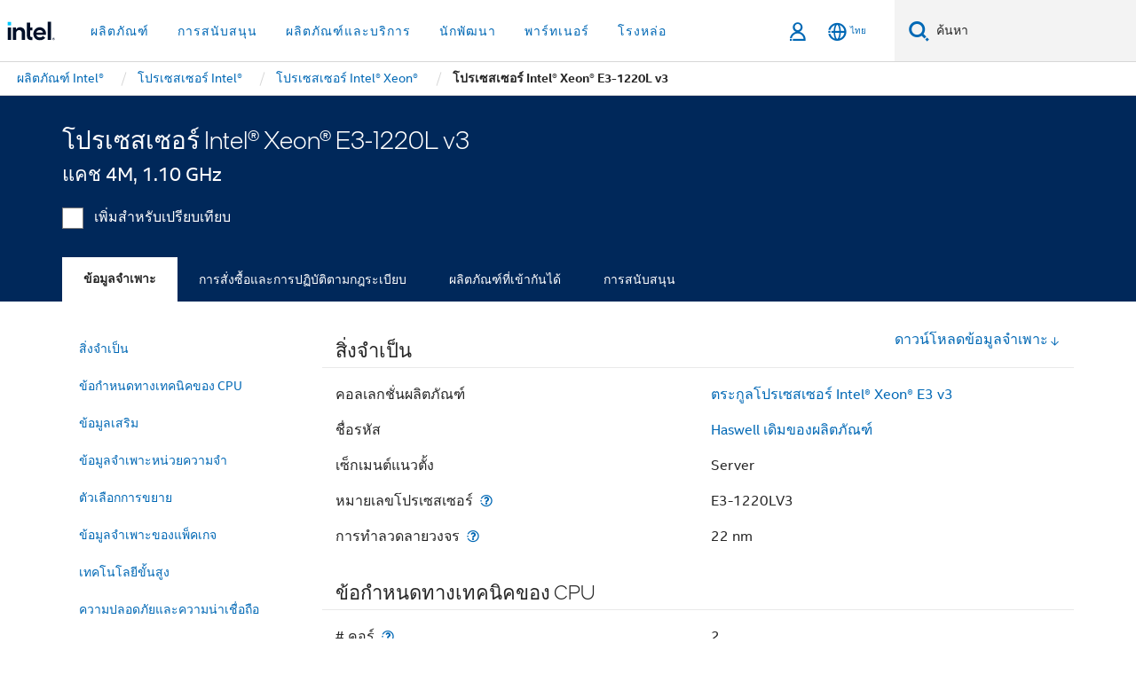

--- FILE ---
content_type: text/html;charset=utf-8
request_url: https://www.thailand.intel.com/content/www/th/th/products/sku/75051/intel-xeon-processor-e31220l-v3-4m-cache-1-10-ghz/specifications.html
body_size: 36329
content:














<!doctype html>

<html class="rwd geo-override no-js vis no-rtl headerfooter-menu3 " lang="th">
















<head>
    <meta charset="UTF-8"/>
    

































    






















<title>โปรเซสเซอร์ Intel® Xeon® E3-1220L v3 </title>
    







    <link rel="preconnect" href="//cane.intel.com.com/">
    <link rel="dns-prefetch" href="//cane.intel.com.com/">

    <link rel="preconnect" href="//dogo.intel.com.com/">
    <link rel="dns-prefetch" href="//dogo.intel.com.com/">





    <link rel="preload" href="/content/dam/www/global/wap/performance-config.js" as="script" type="text/javascript">
    <script type="text/javascript" src='/content/dam/www/global/wap/performance-config.js'></script>
    <link rel="preload" href="/content/dam/www/global/wap/at-config.js" as="script" type="text/javascript">
    <script type="text/javascript" src='/content/dam/www/global/wap/at-config.js'></script>
    <link rel="preload" href="/etc.clientlibs/settings/wcm/designs/ver/260110/intel/global/targetDataCookie.min.js" as="script" type="text/javascript">
    <script src="/etc.clientlibs/settings/wcm/designs/ver/260110/intel/global/targetDataCookie.min.js"></script>




<link rel="preload" href="/etc.clientlibs/settings/wcm/designs/ver/260110/intel/us/en/Fonts/resources/intelone-display-light.woff2" as="font" type="font/woff2" crossorigin="true">
<link rel="preload" href="/etc.clientlibs/settings/wcm/designs/ver/260110/intel/us/en/Fonts/resources/intelone-display-regular.woff2" as="font" type="font/woff2" crossorigin="true">
<link rel="preload" href="/etc.clientlibs/settings/wcm/designs/ver/260110/intel/us/en/Fonts/resources/intel-clear-latin.woff2" as="font" type="font/woff2" crossorigin="true">

<link rel="preload" href="/content/dam/logos/intel-header-logo.svg" as="image">
<link rel="preload" href="/etc.clientlibs/settings/wcm/designs/ver/260110/intel/clientlibs/pages/intc-core.min.css" as="style">
<link rel="preload" href="/etc.clientlibs/settings/wcm/designs/ver/260110/intel/clientlibs/pages/nav.min.css" as="style" type="text/css">
<link rel="preload" href="/etc.clientlibs/settings/wcm/designs/ver/260110/intel/clientlibs/pages/secondaryNav.min.css" as="style" type="text/css">
<link rel="preload" href="/etc.clientlibs/settings/wcm/designs/ver/260110/intel/clientlibs/pages/intc-core.min.js" as="script">
<link rel="preload" href="/etc.clientlibs/settings/wcm/designs/ver/260110/intel/clientlibs/pages/site-global-icons/resources/font/site-global-icons.woff2?14825464" as="font" type="font/woff2" crossorigin="true">
    









<meta http-equiv="X-UA-Compatible" content="IE=Edge"/>
<!--[if lte IE 9]>
<meta http-equiv="X-UA-Compatible" content="IE=9"/>
<![endif]-->


    <meta name="twitter:card" content="summary"/>

    <meta name="language" content="th"/>

    <meta name="location" content="th"/>

    <meta name="robots" content="follow,index,noarchive"/>

    <meta name="X-Server" content="INTE-35"/>

    <meta name="twitter:image" content="https://www.intel.com/content/dam/logos/logo-energyblue-1x1.png"/>


    <meta property="og:type" content="company"/>

    <meta property="og:site_name" content="Intel"/>

    <meta property="fb:admins" content="255508181297196"/>

    <meta property="og:url" content="https://www.thailand.intel.com/content/www/th/th/products/sku/75051/intel-xeon-processor-e31220l-v3-4m-cache-1-10-ghz/specifications.html"/>

<meta http-equiv="content-type" content="text/html; charset=utf-8"/>

    <meta property="og:title" content="โปรเซสเซอร์ Intel® Xeon® E3-1220L v3 (แคช 4M, 1.10 GHz) - ข้อมูลจำเพาะผลิตภัณฑ์ | Intel"/>

    <meta property="og:description" content="โปรเซสเซอร์ Intel® Xeon® E3-1220L v3 (แคช 4M, 1.10 GHz) อ้างอิงอย่างรวดเร็วด้วยข้อมูลจำเพาะ คุณสมบัติ และเทคโนโลยี"/>


    <meta name="og:image" content="https://www.intel.com/content/dam/www/central-libraries/us/en/images/intel-inside-processor-badge.png"/>

    <meta name="authoreddate" content=""/>

    <meta name="keywords" content="โปรเซสเซอร์ Intel® Xeon® E3-1220L v3 (แคช 4M, 1.10 GHz) ข้อมูลจำเพาะ"/>

    <meta name="productid" content="75051"/>

    <meta name="localecode" content="th_TH"/>

    <meta name="reimaginetoplevelcategory" content=""/>

    <meta name="mime" content="text/html"/>

    <meta name="og:title" content="โปรเซสเซอร์ Intel® Xeon® E3-1220L v3 (แคช 4M, 1.10 GHz) - ข้อมูลจำเพาะผลิตภัณฑ์ | Intel"/>

    <meta name="format" content="upecategorypage"/>

    <meta name="description" content="โปรเซสเซอร์ Intel® Xeon® E3-1220L v3 (แคช 4M, 1.10 GHz) อ้างอิงอย่างรวดเร็วด้วยข้อมูลจำเพาะ คุณสมบัติ และเทคโนโลยี"/>

    <meta name="excludefromviews" content="false"/>

    <meta name="taxonomy" content=""/>

    <meta name="shortDescription" content="โปรเซสเซอร์ Intel® Xeon® E3-1220L v3 (แคช 4M, 1.10 GHz) อ้างอิงอย่างรวดเร็วด้วยข้อมูลจำเพาะ คุณสมบัติ และเทคโนโลยี"/>

    <meta name="title" content="โปรเซสเซอร์ Intel® Xeon® E3-1220L v3 (แคช 4M, 1.10 GHz) - ข้อมูลจำเพาะผลิตภัณฑ์ | Intel"/>

    <meta name="menu" content=""/>

    <meta name="reimaginefilters" content=""/>

    <meta name="generic1" content="true"/>

    <meta name="intelkeywords" content="โปรเซสเซอร์ Intel® Xeon® E3-1220L v3 (แคช 4M, 1.10 GHz) ข้อมูลจำเพาะ"/>

    <meta name="lastModifieddate" content="2022-02-24T13:20:34.384Z"/>


    <meta name="viewport" content="width=device-width, initial-scale=1.0">
    





<link rel="icon" type="image/png" sizes="32x32" href="/etc.clientlibs/settings/wcm/designs/intel/default/resources/favicon-32x32.png">
<link rel="icon" type="image/png" sizes="16x16" href="/etc.clientlibs/settings/wcm/designs/intel/default/resources/favicon-16x16.png">
<link rel="shortcut icon" href="/etc.clientlibs/settings/wcm/designs/intel/default/resources/favicon.ico">
    





<link rel="canonical" href="https://www.thailand.intel.com/content/www/th/th/products/sku/75051/intel-xeon-processor-e31220l-v3-4m-cache-1-10-ghz/specifications.html"/>
<link rel="alternate" hreflang="id-id" href="https://www.intel.co.id/content/www/id/id/products/sku/75051/intel-xeon-processor-e31220l-v3-4m-cache-1-10-ghz/specifications.html"/>
            <link rel="alternate" hreflang="de-de" href="https://www.intel.de/content/www/de/de/products/sku/75051/intel-xeon-processor-e31220l-v3-4m-cache-1-10-ghz/specifications.html"/>
            <link rel="alternate" hreflang="en-us" href="https://www.intel.com/content/www/us/en/products/sku/75051/intel-xeon-processor-e31220l-v3-4m-cache-1-10-ghz/specifications.html"/>
            <link rel="alternate" hreflang="x-default" href="https://www.intel.com/content/www/us/en/products/sku/75051/intel-xeon-processor-e31220l-v3-4m-cache-1-10-ghz/specifications.html"/>
                <link rel="alternate" hreflang="es-xl" href="https://www.intel.la/content/www/xl/es/products/sku/75051/intel-xeon-processor-e31220l-v3-4m-cache-1-10-ghz/specifications.html"/>
            <link rel="alternate" hreflang="fr-fr" href="https://www.intel.fr/content/www/fr/fr/products/sku/75051/intel-xeon-processor-e31220l-v3-4m-cache-1-10-ghz/specifications.html"/>
            <link rel="alternate" hreflang="pt-br" href="https://www.intel.com.br/content/www/br/pt/products/sku/75051/intel-xeon-processor-e31220l-v3-4m-cache-1-10-ghz/specifications.html"/>
            <link rel="alternate" hreflang="vi-vn" href="https://www.intel.vn/content/www/vn/vi/products/sku/75051/intel-xeon-processor-e31220l-v3-4m-cache-1-10-ghz/specifications.html"/>
            <link rel="alternate" hreflang="th-th" href="https://www.thailand.intel.com/content/www/th/th/products/sku/75051/intel-xeon-processor-e31220l-v3-4m-cache-1-10-ghz/specifications.html"/>
            <link rel="alternate" hreflang="ko-kr" href="https://www.intel.co.kr/content/www/kr/ko/products/sku/75051/intel-xeon-processor-e31220l-v3-4m-cache-1-10-ghz/specifications.html"/>
            <link rel="alternate" hreflang="ja-jp" href="https://www.intel.co.jp/content/www/jp/ja/products/sku/75051/intel-xeon-processor-e31220l-v3-4m-cache-1-10-ghz/specifications.html"/>
            <link rel="alternate" hreflang="zh-cn" href="https://www.intel.cn/content/www/cn/zh/products/sku/75051/intel-xeon-processor-e31220l-v3-4m-cache-1-10-ghz/specifications.html"/>
            <link rel="alternate" hreflang="zh-tw" href="https://www.intel.com.tw/content/www/tw/zh/products/sku/75051/intel-xeon-processor-e31220l-v3-4m-cache-1-10-ghz/specifications.html"/>
            
    

    
        
        
            
                
                
                    <link rel="preload" href="/etc.clientlibs/settings/wcm/designs/ver/260110/intel/externallibs/bootstrap-css.min.css" as="style"><link rel="stylesheet" href="/etc.clientlibs/settings/wcm/designs/ver/260110/intel/externallibs/bootstrap-css.min.css" type="text/css"><link rel="preload" href="/etc.clientlibs/settings/wcm/designs/ver/260110/intel/clientlibs/pages/intc-core.min.css" as="style"><link rel="stylesheet" href="/etc.clientlibs/settings/wcm/designs/ver/260110/intel/clientlibs/pages/intc-core.min.css" type="text/css"><script src="/etc.clientlibs/settings/wcm/designs/ver/260110/intel/externallibs/jquery-standalone-3_6_0.min.js" defer></script><script src="/etc.clientlibs/settings/wcm/designs/ver/260110/intel/us/en/clientlibs/jquery-3_6_0.min.js" defer></script><script src="/etc.clientlibs/settings/wcm/designs/ver/260110/intel/us/en/clientlibs/legacy-libs.min.js" defer></script><script src="/etc.clientlibs/settings/wcm/designs/ver/260110/intel/externallibs/modernizr.min.js" defer></script><script src="/etc.clientlibs/settings/wcm/designs/ver/260110/intel/externallibs/picturefill-js.min.js" defer></script><script src="/etc.clientlibs/settings/wcm/designs/ver/260110/intel/externallibs/handlebars.min.js" defer></script><script src="/etc.clientlibs/settings/wcm/designs/ver/260110/intel/externallibs/html5-js.min.js" defer></script><script src="/etc.clientlibs/settings/wcm/designs/ver/260110/intel/externallibs/jquery-cookie-2_1_3.min.js" defer></script><script src="/etc.clientlibs/settings/wcm/designs/ver/260110/intel/externallibs/detectizr.min.js" defer></script><script src="/etc.clientlibs/settings/wcm/designs/ver/260110/intel/externallibs/jquery.matchHeight.min.js" defer></script><script src="/etc.clientlibs/settings/wcm/designs/ver/260110/intel/externallibs/bootstrap-js.min.js" defer></script><script src="/etc.clientlibs/settings/wcm/designs/ver/260110/intel/externallibs/bootstrap-affix.min.js" defer></script><script src="/etc.clientlibs/settings/wcm/designs/ver/260110/intel/externallibs/moment.locales.min.js" defer></script><script src="/etc.clientlibs/settings/wcm/designs/ver/260110/intel/externallibs/scrollToPlugin.min.js" defer></script><script src="/etc.clientlibs/settings/wcm/designs/ver/260110/intel/externallibs/slick-js.min.js" defer></script><script src="/etc.clientlibs/settings/wcm/designs/ver/260110/intel/externallibs/jquery.scrollTo.min.js" defer></script><script src="/etc.clientlibs/settings/wcm/designs/ver/260110/intel/externallibs/fastclick.min.js" defer></script><script src="/etc.clientlibs/settings/wcm/designs/ver/260110/intel/externallibs/jquery.resize.min.js" defer></script><script src="/etc.clientlibs/settings/wcm/designs/ver/260110/intel/externallibs/jquery.touchswipe.min.js" defer></script><script src="/etc.clientlibs/settings/wcm/designs/ver/260110/intel/externallibs/overthrow-detect.min.js" defer></script><script src="/etc.clientlibs/settings/wcm/designs/ver/260110/intel/externallibs/overthrow-polyfill.min.js" defer></script><script src="/etc.clientlibs/settings/wcm/designs/ver/260110/intel/externallibs/overthrow-init.min.js" defer></script><script src="/etc.clientlibs/settings/wcm/designs/ver/260110/intel/externallibs/jquery-ezmark.min.js" defer></script><script src="/etc.clientlibs/settings/wcm/designs/ver/260110/intel/externallibs/owl.carousel.min.js" defer></script><script src="/etc.clientlibs/settings/wcm/designs/ver/260110/intel/externallibs/polyfills.min.js" defer></script><script src="/etc.clientlibs/settings/wcm/designs/ver/260110/intel/externallibs/purify.min.js" defer></script><script src="/etc.clientlibs/settings/wcm/designs/ver/260110/intel/clientlibs/pages/intc-core.min.js" defer></script>
                
            
        
    
    
    























    
    
        
    




    
    
    
    
        
    
    


    
    
        
    


    
    
        
    

<script type="text/javascript">
    var cq_tms = {
        
        wa_industry_type: "",
        wa_subject: "",
        wa_emt_org: "",
        wa_emt_intel: "",
        wa_programidentifier: "none",
        wa_location: "th",
        wa_language: "th",
        wa_english_title: "โปรเซสเซอร์ Intel® Xeon® E3\u002D1220L v3",
        wa_content_type: "contenttype",
        wa_intel_platform: "",
        wa_applications: "",
        wa_local: "th_TH",
        wa_intel_technology: "",
        wa_system_type: "",
        wa_product_name: "",
        wa_audience: "",
        wa_life_cycle: "",
        wa_cq_url: "/content/www/th/th/products/sku/75051/intel-xeon-processor-e31220l-v3-4m-cache-1-10-ghz/specifications.html",
        wa_page_type_micro: "upecategorytemplate",
        wa_env: "prd",
        wa_cq_pub_env: "publish",
        wa_transl_status: "",
        wa_product_id: "",
        wa_software: "",
        wa_reference_design: "",
        wa_codename: "",
        wa_created_date: "1615910919232",
        wa_modified_date: "1645708834384",
        wa_off_time: "1924992000000",
        wa_ownedby: "",
        wa_managedby: "",
        wa_idz_nid : "",
        wa_event_type: "",
        wa_idz_custom_tags: "",
        wa_programming_language: "",
        wa_skill_level: "",
        wa_solution: "",
        wa_product_formFactor: "",
        wa_operating_system: "",
        wa_marketing_products: "",
        wa_ssg_third_party_prod_sys_sol: "",
        wa_upeNamespace: "",
        wa_doc_id:"",
        wa_doc_version:"",
        wa_doc_publishdate:"",
        eloqua_disabled:"false",
        wa_intel_prd_levels: '[{"level4":{"id":"75051","desc":"Intel Xeon Processor E31220L v3 4M Cache 1.10 GHz"},"level3":{"id":"78581","desc":"Intel® Xeon® Processor E3 v3 Family"},"level2":{"id":"595","desc":"Intel® Xeon® Processors"},"level1":{"id":"873","desc":"Processors"},"productCategory":"upeproducts"}]',
        
        
        
        
        
        wa_uam_secondary_id: "",

        
        
        wa_secondary_content_type: ""
        
        ,wa_upeProducts: ""
        
        
    };

    
    
</script>

















<script src="/etc.clientlibs/settings/wcm/designs/ver/260110/intel/clientlibs/virtual-assistant-services.min.js"></script>
<script type="text/javascript">
    var chatContextObj = {};
    chatContextObj["locale"] = 'th-TH';
    chatContextObj["app"] = 'Sales';
    chatContextObj["supportProductMap"] = 'NA';
</script>

<script type="text/javascript">
    var chatConfigObj = {};
    var cq_tms = cq_tms || {};
    chatConfigObj["virtualAssistantName"] = '';
    chatConfigObj["virtualAssistantUid"] = '';
    chatConfigObj["virtualAssistantDomain"] = 'https://c0.avaamo.com';
    if (chatConfigObj["virtualAssistantName"] !== '') {
        cq_tms.wa_avaamo_project = "Avaamo-" + chatConfigObj.virtualAssistantName.replaceAll("Virtual Assistant", "").trim();
    }
</script>
<script src="/etc.clientlibs/settings/wcm/designs/ver/260110/intel/externallibs/purify.min.js" defer></script><script src="/etc.clientlibs/settings/wcm/designs/ver/260110/intel/clientlibs/virtual-assistant.min.js" defer></script>





    <script type="text/javascript" src="/content/dam/www/global/wap/main/wap.js" async></script>



</head>


























    




    

<body class="page-is-published global-nav">















<div class="skip-to-main-content">
    <div class="sb-skipLinkWrapper invisible">
        <a href="#primary-content" class="inline-block bg-greenDarkApron color-textWhite text-bold text-noUnderline sb-skipLink visible">ข้ามไปที่เนื้อหาหลัก</a>
    </div>
</div>

<div class="promo-banner-content"></div>

























<script>
    var isLoggedin = (document.cookie.indexOf('IGHFLoggedIn') != -1);
    var currentURL = window.location.href;
    if (currentURL.startsWith("https://isvc--isvcqa24.sandbox.my.site.com")) {
        isLoggedin = true;
        if (currentURL.includes("/onlinecasemgmt/warrantyinfo")) {
            isLoggedin = false;
        }
    }
</script>





    
        <div class="global">





















<link rel="stylesheet" href="/etc.clientlibs/settings/wcm/designs/ver/260110/intel/clientlibs/pages/nav.min.css" type="text/css">
<link rel="stylesheet" href="/etc.clientlibs/settings/wcm/designs/ver/260110/intel/clientlibs/pages/secondaryNav.min.css" type="text/css">












    
    
        
    



    
    
        <div class="global-nav-redesign global component" data-component="global-nav-redesign" data-component-id="1">
            <header role="banner">
                <nav class="intel-navbar advanced-search" role="navigation" aria-label="การนําทางหลัก" data-igm="">
                    <!-- Brand and toggle get grouped for better mobile display -->
                    <div class="navbar-wraper">

                        <div class="navbar-logo">
                            <a href="/content/www/th/th/homepage.html" alt="Intel homepage" class="intel-logo-rebrand">
                                    
                                <img src="/content/dam/logos/intel-header-logo.svg" height="300" width="118" alt="โลโก้ Intel - กลับไปที่หน้าหลัก">
                            </a>
                        </div>

                        <div class="navbar-left">
                            <!-- mobile: menu toggle, sign in -->
                            <div class="d-block d-sm-none">
                                <button type="button"
                                        data-wap="{&quot;linktype&quot;:&quot;level1&quot;}"
                                        class="mega-hamburger nav-link-icon nav-link-icon-toggle collapsed"
                                        data-bs-target="#primary-nav" aria-expanded="false" aria-controls="primary-nav"
                                        data-mega-control="hamburger">
                                    <span class="visually-hidden">เปิดใช้การนำทาง</span>
                                    <span class="fa-intel-menu icon-toggle-off"></span>
                                    <span class="fa-cancel-thin icon-toggle-on"></span>
                                </button>
                            </div>

                            <!-- START DYNAMIC NAVIGATION MENEU -->
                            <div class="collapse mega-menu-collapse" id="primary-nav">
                                <div class="mega-menu-wrap">
                                    <ol class="mega-navbar unique-container-global-nav-items">
                                        <!-- Start: Primary Nav Items -->

                                    </ol>
                                </div>
                            </div>
                        </div>

                        <!-- START MOBLE TOGGLE buttons -->
                        <div class="navbar-right">


                            <!-- START: NON-signed in panel -->
                            <span id="not-logged-in-scenario" class="d-none">

         <button type="button" title="ลงชื่อเข้าใช้"
                 class="nav-link-icon nav-link-icon-toggle collapsed"
                 data-wap="{&quot;linktype&quot;:&quot;level1&quot;}"
                 aria-expanded="false" aria-controls="panel-signin"
                 onclick="intel.mytools.unifiedLogin();"
                 data-mega-control="signin">
            <span class="visually-hidden">ลงชื่อเข้าใช้</span>
            <span class="fa-intel-user-o icon-toggle-off"></span>
            <span class="fa-intel-user icon-toggle-on"></span>
        </button>
</span>

<script>
    var intel = intel || {};
    intel.signinsimplifyConfig = {
        authorizationUrl: '/content/dam/intel/authorization/authorization.html',
        locale: '',
        messages: {
            InvalidCredential: '\u0E0A\u0E37\u0E49\u0E2D\u0E1C\u0E39\u0E49\u0E43\u0E0A\u0E49\u0E2B\u0E23\u0E37\u0E2D\u0E23\u0E2B\u0E31\u0E2A\u0E1C\u0E48\u0E32\u0E19\u0E17\u0E35\u0E48\u0E04\u0E38\u0E13\u0E43\u0E2A\u0E48\u0E1C\u0E34\u0E14\u0E1E\u0E25\u0E32\u0E14',
            InvalidField: '\u0E0A\u0E37\u0E49\u0E2D\u0E1C\u0E39\u0E49\u0E43\u0E0A\u0E49\u0E2B\u0E23\u0E37\u0E2D\u0E23\u0E2B\u0E31\u0E2A\u0E1C\u0E48\u0E32\u0E19\u0E17\u0E35\u0E48\u0E04\u0E38\u0E13\u0E43\u0E2A\u0E48\u0E1C\u0E34\u0E14\u0E1E\u0E25\u0E32\u0E14',
            AccountDisabled: '\u0E40\u0E1E\u0E37\u0E48\u0E2D\u0E40\u0E2B\u0E15\u0E38\u0E1C\u0E25\u0E14\u0E49\u0E32\u0E19\u0E04\u0E27\u0E32\u0E21\u0E1B\u0E25\u0E2D\u0E14\u0E20\u0E31\u0E22 \u0E1A\u0E31\u0E0D\u0E0A\u0E35\u0E02\u0E2D\u0E07\u0E04\u0E38\u0E13\u0E16\u0E39\u0E01\u0E1B\u0E34\u0E14\u0E43\u0E0A\u0E49\u0E07\u0E32\u0E19 \u0E42\u0E1B\u0E23\u0E14<a href=\"#\" class=\"contactLink new-tab-link\" target=\"_blank\" rel=\"noopener noreferrer\">\u0E15\u0E34\u0E14\u0E15\u0E48\u0E2D\u0E40\u0E23\u0E32<\/a>\u0E2A\u0E33\u0E2B\u0E23\u0E31\u0E1A\u0E04\u0E27\u0E32\u0E21\u0E0A\u0E48\u0E27\u0E22\u0E40\u0E2B\u0E25\u0E37\u0E2D',
            AccountLocked: '\u0E1A\u0E31\u0E0D\u0E0A\u0E35\u0E02\u0E2D\u0E07\u0E04\u0E38\u0E13\u0E16\u0E39\u0E01\u0E25\u0E47\u0E2D\u0E04 \u0E42\u0E1B\u0E23\u0E14\u0E2D\u0E48\u0E32\u0E19<a href=\"#\" class=\"faqsLink new-tab-link\" target=\"_blank\" rel=\"noopener noreferrer\"> FAQ \u0E40\u0E01\u0E35\u0E48\u0E22\u0E27\u0E01\u0E31\u0E1A\u0E01\u0E32\u0E23\u0E25\u0E07\u0E0A\u0E37\u0E48\u0E2D\u0E40\u0E02\u0E49\u0E32\u0E43\u0E0A\u0E49<\/a>\u0E2A\u0E33\u0E2B\u0E23\u0E31\u0E1A\u0E04\u0E27\u0E32\u0E21\u0E0A\u0E48\u0E27\u0E22\u0E40\u0E2B\u0E25\u0E37\u0E2D',
            UserNotFound: '\u0E0A\u0E37\u0E49\u0E2D\u0E1C\u0E39\u0E49\u0E43\u0E0A\u0E49\u0E2B\u0E23\u0E37\u0E2D\u0E23\u0E2B\u0E31\u0E2A\u0E1C\u0E48\u0E32\u0E19\u0E17\u0E35\u0E48\u0E04\u0E38\u0E13\u0E43\u0E2A\u0E48\u0E1C\u0E34\u0E14\u0E1E\u0E25\u0E32\u0E14',
            Unknown: '\u0E40\u0E01\u0E34\u0E14\u0E02\u0E49\u0E2D\u0E1C\u0E34\u0E14\u0E1E\u0E25\u0E32\u0E14\u0E17\u0E35\u0E48\u0E44\u0E21\u0E48\u0E04\u0E32\u0E14\u0E04\u0E34\u0E14 \u0E25\u0E2D\u0E07\u0E2D\u0E35\u0E01\u0E04\u0E23\u0E31\u0E49\u0E07 \u0E2A\u0E33\u0E2B\u0E23\u0E31\u0E1A\u0E04\u0E27\u0E32\u0E21\u0E0A\u0E48\u0E27\u0E22\u0E40\u0E2B\u0E25\u0E37\u0E2D \u0E43\u0E2B\u0E49\u0E43\u0E0A\u0E49\u0E15\u0E31\u0E27\u0E40\u0E25\u0E37\u0E2D\u0E01\u0E15\u0E34\u0E14\u0E15\u0E48\u0E2D\u0E1D\u0E48\u0E32\u0E22\u0E2A\u0E19\u0E31\u0E1A\u0E2A\u0E19\u0E38\u0E19\u0E14\u0E49\u0E32\u0E19\u0E25\u0E48\u0E32\u0E07',
            PasswordExpired: '\u0E23\u0E2B\u0E31\u0E2A\u0E1C\u0E48\u0E32\u0E19\u0E02\u0E2D\u0E07\u0E04\u0E38\u0E13\u0E2B\u0E21\u0E14\u0E2D\u0E32\u0E22\u0E38\u0E41\u0E25\u0E49\u0E27 \u0E42\u0E1B\u0E23\u0E14\u0E40\u0E1B\u0E25\u0E35\u0E48\u0E22\u0E19\u0E23\u0E2B\u0E31\u0E2A\u0E1C\u0E48\u0E32\u0E19\u0E02\u0E2D\u0E07\u0E04\u0E38\u0E13',
            LoginAssistLink: 'https://signin.intel.com/ContactUs.aspx',
            faqsLink: '/content/www/th/th/my-intel/sign-in-help.html'
        },
        nameField: '\u0E0A\u0E37\u0E48\u0E2D\u0E1C\u0E39\u0E49\u0E43\u0E0A\u0E49',
        passField: '\u0E23\u0E2B\u0E31\u0E2A\u0E1C\u0E48\u0E32\u0E19',
        isPopup: true,
        responseHref: 'https://www.intel.com/content/www/th/th/products/sku/75051/intel-xeon-processor-e31220l-v3-4m-cache-1-10-ghz/specifications.html' + window.location.search + window.location.hash, 
        sslDomainUrl: 'www.intel.com',
        loginUrl: 'https://welcome.intel.com/login.aspx?appid=258&qlogin=true',
        ssoUri: '',
        logoutUrl: 'https://welcome.intel.com/logout.aspx',
        logoutHref: 'https://signin.intel.com/Logout?RedirectURL=https://www.intel.com/content/www/th/th/products/sku/75051/intel-xeon-processor-e31220l-v3-4m-cache-1-10-ghz/specifications.html',
        logoutIGHFHref: 'https://signin.intel.com/Logout?RedirectURL=',
        loginErrorID: '#login-error',
        usernameID: '#username',
        remembermeId: '#cbRememberMe',
        formID: '#igm-form-signin',
        unameErrorID: '#uname-error',
        passID: '#password',
        passError: '#pwd-error',
        changePasswordUrl: '/content/www/th/th/my-intel/change-password.html',
        emailVerificationUrl: '/content/www/th/th/my-intel/email-verification.external.html',
        aboutToExpireEmailUrl: '/content/www/th/th/my-intel/email-verification.html',
        renewalUrl: '/content/www/th/th/secure/technology-provider/forms/renew-technology-provider-membership.html',
        limitedUrl: '/content/www/th/th/resellers/limited-status-secondary.html',
        isaPRMDashBoardURL: '/content/www/us/en/secure/partner/solutions-alliance/overview.html',
        itpPRMDashBoardURL: '/content/www/us/en/secure/partner/technology-provider/iot/overview.html',
        itpisaPRMDashBoardURL: '/content/www/us/en/secure/partner/iot-itp-isa/overview.html',
        isaRenewalURL: '/content/www/us/en/secure/partner/forms/solutions-alliance-renewal.html',
        primaryPostLaunchURL: 'https://partner.intel.com/s/post-launch-primary',
        nonPrimaryPostLaunchURL: 'https://partner.intel.com/s/post-launch-non-primary',
        idpUrl: 'https://consumer.intel.com/intelcorpb2c.onmicrosoft.com/B2C_1A_UnifiedLogin_SISU_CML_SAML/generic/login?entityId=www.intel.com',
        headerSignInIdpUrl: 'https://consumer.intel.com/intelcorpb2c.onmicrosoft.com/B2C_1A_UnifiedLogin_SISU_CML_SAML/generic/login?entityId=www.intel.com&ui_locales=th',
        headerSignOutIdpUrlB2B:'https://login.microsoftonline.com/common/oauth2/v2.0/logout?post_logout_redirect_uri=https://www.intel.com/content/www/th/th/products/sku/75051/intel-xeon-processor-e31220l-v3-4m-cache-1-10-ghz/specifications.html' + window.location.search + window.location.hash,
        headerSignOutIdpIGHFUrlB2B:'https://login.microsoftonline.com/common/oauth2/v2.0/logout?post_logout_redirect_uri=',
        headerSignOutIdpUrlB2C:'https://consumer.intel.com/intelcorpb2c.onmicrosoft.com/B2C_1A_UNIFIEDLOGIN_SISU_STD_OIDC/oauth2/v2.0/logout?id_token_hint=$TOKEN$%26post_logout_redirect_uri=https://www.intel.com/apps/intel/services/unifiedlogout.json',
        sessionAuthorizeUrlB2C:'https://consumer.intel.com/intelcorpb2c.onmicrosoft.com/B2C_1A_UNIFIEDLOGIN_SISU_STD_OIDC/oauth2/v2.0/authorize?client_id=8b32f2f3-7a32-4902-8821-1df682b7043b%26scope=profile%20offline_access%208b32f2f3-7a32-4902-8821-1df682b7043b%20openid%26response_mode=fragment%26response_type=token%26prompt=none%26redirect_uri=',
        sessionAuthorizeUrlB2B:'https://login.microsoftonline.com/46c98d88-e344-4ed4-8496-4ed7712e255d/oauth2/v2.0/authorize?client_id=cb0ec60b-608b-4e76-9d69-1e5e0afb3456%26scope=openid%20profile%20offline_access%26response_mode=fragment%26response_type=token%26prompt=none%26redirect_uri=',
        sessionInitUrl:'https://www.intel.com/content/www/us/en/secure/my-intel/dashboard.html',
        azureLocaleCode:'th',
        allowedPathRegx:'^(.*intel.com.*$)|^(/content/.*$)',
        signOutTokenGenB2C:'https://consumer.intel.com/intelcorpb2c.onmicrosoft.com/B2C_1A_UNIFIEDLOGIN_SISU_STD_OIDC/oauth2/v2.0/authorize?client_id=8b32f2f3-7a32-4902-8821-1df682b7043b%26scope=profile offline_access+8b32f2f3-7a32-4902-8821-1df682b7043b+openid%26response_type=id_token%26prompt=none%26redirect_uri=',
        validTargetURL:'https://www.intel.com/content/www/th/th/products/sku/75051/intel-xeon-processor-e31220l-v3-4m-cache-1-10-ghz/specifications.html' + window.location.search + window.location.hash
    };

    function clearB2CIFrame(interval, iFrame) {
        clearInterval(interval);
        iFrame.parentNode.removeChild(iFrame);
    }

    function clearIFrame(interval, iFrame) {
        clearInterval(interval);
        iFrame.parentNode.removeChild(iFrame);
    }
    function createB2CIFrame(id, src) {
        var authIFrame = document.createElement("iframe");
        authIFrame.id = "sso-b2c-" + id;
        authIFrame.hidden = "hidden";
        authIFrame.src = src;
        document.body.appendChild(authIFrame);
        return authIFrame;
    }
    function createIFrame(id, src) {
        var authIFrame = document.createElement("iframe");
        authIFrame.id = "sso-" + id;
        authIFrame.hidden = "hidden";
        authIFrame.src = src;
        document.body.appendChild(authIFrame);
        return authIFrame;
    }

    function animateHumanoidIcon() {
    	$("#not-logged-in-scenario").css("cursor", "not-allowed");
    	$("#not-logged-in-scenario button").css("pointer-events", "none");
    	$("#not-logged-in-scenario button span.icon-toggle-off").addClass('iia-beat-fade');
	}

    function resetHumanoidIcon() {
    	$("#not-logged-in-scenario").css("cursor", "");
        $("#not-logged-in-scenario button").css("pointer-events", "");
    	$("#not-logged-in-scenario button span.icon-toggle-off").removeClass('iia-beat-fade');
	}

    function initiateB2CLogoutToken(type) {
        return new Promise(function (resolve, reject) {
            function authIFrameB2CIntervalWrapper(authIFrame) {
                var authIFrameInterval = setInterval(function () {
                    var authIFrameWindow = authIFrame.contentWindow;
                    if (authIFrameWindow) {
                        try {
                            var authIFrameURL = authIFrameWindow.location.href;

                            if (authIFrameURL) {
                                if (authIFrameURL.includes("#id_token=")) {
                                    clearB2CIFrame(authIFrameInterval, authIFrame);
                                    return resolve({
                                        id: authIFrame.id,
                                        msg: "SUCCESS!" + "--" + authIFrame.id,
                                        code: "SUCCESS",
                                        id_token_hint:authIFrameURL.split("#id_token=")[1]
                                    });
                                } else if (authIFrameURL.includes("#error=")) {
                                    clearB2CIFrame(authIFrameInterval, authIFrame);
                                    return reject({
                                        id: authIFrame.id,
                                        msg: "FAILURE!" + "--" + authIFrame.id,
                                        code: "FAILURE",
                                    });
                                } else {
                                    authIFrameAttempts++;
                                    if (
                                        authIFrameAttempts ===
                                        AUTH_IFRAME_MAX_ATTEMPTS
                                    ) {
                                        clearB2CIFrame(authIFrameInterval, authIFrame);
                                        return reject({
                                            id: authIFrame.id,
                                            msg:
                                                "ERROR - MAX (TIMING)!" +
                                                "--" +
                                                authIFrame.id,
                                            code: "ERROR",
                                        });
                                    }
                                }
                            } else {
                                clearB2CIFrame(authIFrameInterval, authIFrame);
                                return reject({
                                    id: authIFrame.id,
                                    msg: "ERROR - URL!" + "--" + authIFrame.id,
                                    code: "ERROR",
                                });
                            }
                        } catch (err) {
                            if (authIFrameAttempts === AUTH_IFRAME_MAX_ATTEMPTS) {
                                clearB2CIFrame(authIFrameInterval, authIFrame);
                                return reject({
                                    id: authIFrame.id,
                                    msg:
                                        "ERROR - MAX (CORS)!" +
                                        "--" +
                                        authIFrame.id,
                                    code: "ERROR",
                                });
                            }
                            authIFrameAttempts++;
                        }
                    } else {
                        clearB2CIFrame(authIFrameInterval, authIFrame);
                        return reject({
                            id: authIFrame.id,
                            msg: "ERROR - DOM!" + "--" + authIFrame.id,
                            code: "ERROR",
                        });
                    }
                }, 500);
            }

            var AUTH_IFRAME_MAX_ATTEMPTS = 80;
            var authIFrameAttempts = 0;

            var currentOrigin = encodeURIComponent(window.location.origin + ((intel.isIGHFCall === false && !/mark.intel.com/.test(window.location.hostname)) ? "/content/www/us/en/homepage.html" : "/"));
            var redirectURI = currentOrigin;

            var matchedSite =
                window.INTELNAV &&
                window.INTELNAV.CIDAAS &&
                window.INTELNAV.CIDAAS.customRedirectSites.find((site) =>
                    site.host.includes(window.location.host)
                );
            if (matchedSite) {
                redirectURI += matchedSite.redirectURI;
            }

            var authURL = decodeURIComponent(intel.signinsimplifyConfig.signOutTokenGenB2C + redirectURI);
            var authIFrame = createB2CIFrame(type, authURL);
            authIFrameB2CIntervalWrapper(authIFrame);
        });
    }

    function initiateAuth(type) {
        return new Promise(function (resolve, reject) {
            function authIFrameIntervalWrapper(authIFrame) {
                let authIFrameInterval = setInterval(function () {
                    let authIFrameWindow = authIFrame.contentWindow;
                    if (authIFrameWindow) {
                        try {
                            let authIFrameURL = authIFrameWindow.location.href;
                            if (authIFrameURL) {
                                if (authIFrameURL.includes("#access_token=")) {
                                    clearIFrame(authIFrameInterval, authIFrame);
                                    return resolve({
                                        id: authIFrame.id,
                                        msg: "SUCCESS!" + "--" + authIFrame.id,
                                        code: "SUCCESS",
                                    });
                                } else if (authIFrameURL.includes("#error=")) {
                                    clearIFrame(authIFrameInterval, authIFrame);
                                    return reject({
                                        id: authIFrame.id,
                                        msg: "FAILURE!" + "--" + authIFrame.id,
                                        code: "FAILURE",
                                    });
                                } else {
                                    authIFrameAttempts++;
                                    if (
                                        authIFrameAttempts ===
                                        AUTH_IFRAME_MAX_ATTEMPTS
                                    ) {
                                        clearIFrame(authIFrameInterval, authIFrame);
                                        return reject({
                                            id: authIFrame.id,
                                            msg:
                                                "ERROR - MAX (TIMING)!" +
                                                "--" +
                                                authIFrame.id,
                                            code: "ERROR",
                                        });
                                    }
                                }
                            } else {
                                clearIFrame(authIFrameInterval, authIFrame);
                                return reject({
                                    id: authIFrame.id,
                                    msg: "ERROR - URL!" + "--" + authIFrame.id,
                                    code: "ERROR",
                                });
                            }
                        } catch (err) {
                            if (authIFrameAttempts === AUTH_IFRAME_MAX_ATTEMPTS) {
                                clearIFrame(authIFrameInterval, authIFrame);
                                return reject({
                                    id: authIFrame.id,
                                    msg:
                                        "ERROR - MAX (CORS)!" +
                                        "--" +
                                        authIFrame.id,
                                    code: "ERROR",
                                });
                            }
                            authIFrameAttempts++;
                        }
                    } else {
                        clearIFrame(authIFrameInterval, authIFrame);
                        return reject({
                            id: authIFrame.id,
                            msg: "ERROR - DOM!" + "--" + authIFrame.id,
                            code: "ERROR",
                        });
                    }
                }, 500);
            }

            var AUTH_IFRAME_MAX_ATTEMPTS = 40;
            var authIFrameAttempts = 0;

            var authURL;
            let tempIsIGHFCall = document.querySelectorAll('#recode50header').length > 0;
            var currentOrigin =  encodeURIComponent(window.location.origin + ((!tempIsIGHFCall && !/mark.intel.com/.test(window.location.hostname)) ? intel.signinsimplifyConfig.authorizationUrl : "/"));
            var redirectURI = currentOrigin;
            var matchedSite =
                window.INTELNAV &&
                window.INTELNAV.CIDAAS &&
                window.INTELNAV.CIDAAS.customRedirectSites.find((site) =>
                    site.host.includes(window.location.host)
                );
            if (matchedSite) {
                redirectURI += matchedSite.redirectURI;
            }

            if (type === "b2c") {
                authURL = decodeURIComponent(
                    intel.signinsimplifyConfig.sessionAuthorizeUrlB2C + redirectURI
                );
            } else {
                authURL = decodeURIComponent(
                    intel.signinsimplifyConfig.sessionAuthorizeUrlB2B + redirectURI
                );
            }

            let authIFrame = createIFrame(type, authURL);
            authIFrameIntervalWrapper(authIFrame);
        });
    }

    function initiateIntelAuth() {
        return new Promise(function (resolve, reject) {
            function authIntelIFrameIntervalWrapper(authIntelIFrame) {
                let authIntelIFrameInterval = setInterval(function () {
                    let authIntelIFrameWindow = authIntelIFrame.contentWindow;
                    if (authIntelIFrameWindow) {
                        try {
                            let authIntelIFrameURL = authIntelIFrameWindow.location.href;

                            if (authIntelIFrameURL) {
                                if (
                                    authIntelIFrameURL.includes(
                                        window.location.href
                                    )
                                ) {
                                    clearIFrame(
                                        authIntelIFrameInterval,
                                        authIntelIFrame
                                    );
                                    return resolve({
                                        id: authIntelIFrame.id,
                                        msg: "SUCCESS!" + "--" + authIntelIFrame.id,
                                        code: "SUCCESS",
                                    });
                                } else {
                                    authIntelIFrameAttempts++;
                                    if (
                                        authIntelIFrameAttempts ===
                                        AUTH_INTEL_IFRAME_MAX_ATTEMPTS
                                    ) {
                                        clearIFrame(
                                            authIntelIFrameInterval,
                                            authIntelIFrame
                                        );
                                        return reject({
                                            id: authIntelIFrame.id,
                                            msg:
                                                "ERROR - MAX (TIMING)!" +
                                                "--" +
                                                authIntelIFrame.id,
                                            code: "ERROR",
                                        });
                                    }
                                }
                            } else {
                                clearIFrame(
                                    authIntelIFrameInterval,
                                    authIntelIFrame
                                );
                                return reject({
                                    id: authIntelIFrame.id,
                                    msg: "ERROR - URL!" + "--" + authIntelIFrame.id,
                                    code: "ERROR",
                                });
                            }
                        } catch (err) {
                            if (
                                authIntelIFrameAttempts ===
                                AUTH_INTEL_IFRAME_MAX_ATTEMPTS
                            ) {
                                clearIFrame(
                                    authIntelIFrameInterval,
                                    authIntelIFrame
                                );
                                return reject({
                                    id: authIntelIFrame.id,
                                    msg:
                                        "ERROR - MAX (CORS)!" +
                                        "--" +
                                        authIntelIFrame.id,
                                    code: "ERROR",
                                });
                            }
                            authIntelIFrameAttempts++;
                        }
                    } else {
                        clearIFrame(authIntelIFrameInterval, authIntelIFrame);
                        return reject({
                            id: authIntelIFrame.id,
                            msg: "ERROR - DOM!" + "--" + authIntelIFrame.id,
                            code: "ERROR",
                        });
                    }
                }, 500);
            }

            let AUTH_INTEL_IFRAME_MAX_ATTEMPTS = 80;
            let authIntelIFrameAttempts = 0;

            let authIntelIFrame = createIFrame(
                "sso-intel-b2c",
                intel.signinsimplifyConfig.sessionInitUrl
            );
            authIntelIFrameIntervalWrapper(authIntelIFrame);
        });
	}

    function getAuthenticationStatus() {
        return new Promise(function (resolve, reject) {
            initiateAuth("b2c")
                .then(function (b2cSuccessRes) {
                    return resolve(b2cSuccessRes);
                })
                .catch(function (b2cFailureRes) {
                    var isB2BSite =
                        window.INTELNAV &&
                        window.INTELNAV.CIDAAS &&
                        window.INTELNAV.CIDAAS.B2BSites.some((site) =>
                            site.includes(window.location.host)
                        );
                    if (isB2BSite) {
                        initiateAuth("b2b")
                            .then(function (b2bSuccessRes) {
                                return resolve(b2bSuccessRes);
                            })
                            .catch(function (b2bFailureRes) {
                                return reject(b2bFailureRes);
                            });
                    } else {
                        return reject(b2cFailureRes);
                    }
                });
        });
    }

    function checkAEMSession(){
        let isSessionExist = false;
        if(!tempIsIGHF){
            $.ajax({
                url: "/libs/apps/intel/myintel/agsroles.json?validateAEMSession=Y",
                async: false,
                success: function (data) {
                    if (data && data["isValidAEMSession"]) {
                        document.cookie = "IGHFLoggedIn=true;domain=.intel.com;path=/";
                        isLoggedin = true;
                        isSessionExist = true;
                    }
                }
            });
        }
        return isSessionExist;
    }

    if (
        !isLoggedin &&
        ((document.domain.indexOf("thailand") == -1 &&
                document.domain.endsWith(".intel.com")) ||
            document.getElementById("recode50header") != null) &&
        navigator != null &&
        navigator.userAgent.indexOf("CloudManagerTest") == -1
    ) {
        var tempIsIGHF = document.getElementById("recode50header");
        if (tempIsIGHF) animateHumanoidIcon();
        getAuthenticationStatus()
            .then(function (res) {
                let isSessionExist = checkAEMSession();
                if(isSessionExist){
                    intel.signinHeaderSimplify.initialize();
                }else {
                    var currentUrl = window.location.href;
                    if (currentUrl.indexOf("service-maintenance-notice") === -1) {
                        if (res.id === "sso-b2c") {
                            var cookiename = "IGHFtarget";
                        var samlcookieValue =
                            cookiename +
                            "=" +
                            encodeURIComponent(currentUrl) +
                            ";secure;path=/;domain=.intel.com";
                        document.cookie = samlcookieValue;
                        if (intel.isIGHFCall) {
                            initiateIntelAuth().then(() => {
                                isLoggedin = true;
                                intel.signinHeaderSimplify.initialize();
                            }).catch(() => {
                                window.location.href = intel.signinsimplifyConfig.sessionInitUrl;
                            });
                        } else {
                            window.location.href = intel.signinsimplifyConfig.sessionInitUrl;
                        }
                    } else {
                        document.cookie = "IGHFLoggedIn=true;domain=.intel.com;path=/";
                        if (intel.isIGHFCall) {
                            isLoggedin = true;
                            intel.signinHeaderSimplify.initialize();
                        } else {
                            window.location.reload();
                        }
                    }
                }
                }
            })
            .catch(()=>{
				if (tempIsIGHF) resetHumanoidIcon();
            });
    }

</script>
                            

















































<script id="myinteldrpdown-template" type="text/x-handlebars-template">
    <section class="myintel-tools-content" role="region"
             aria-label="My Intel">
        
        <div class="card-header force-background solid brand-very-dark-gray my-intel-menu">
            <button type="button" class="icon close float-end" data-igm-search-toggle="" aria-label="ปิด"
                    tabindex="0" data-wap="" data-wap_ref="myintel-navmenu-closing">
                <span></span>
            </button>
            <ul class="nav nav-tabs component">
                
                    
                    
                        
                    
                    
                    
                    
                
                <li role="presentation" class="active" data-step='1'  data-title='แดชบอร์ด My Intel และเครื่องมือของฉัน'  data-intro='<p>คลิกที่นี่เพื่อเข้าถึงแดชบอร์ด My Intel จากหน้าของ Intel.com หน้าใดก็ได้ จากที่นี่คุณจะยังเข้าถึงหน้าการสมัครสมาชิก รวมถึงรายการเครื่องมือส่วนตัวของคุณได้อีกด้วย</p>'>
                    <a href="#my-intel" role="tab" tabindex="0">My Intel<span
                            class="fa fa-user"></span></a>
                </li>
            </ul>
        </div>
        

        <div class="my-intel-panel-body tab-content">
            
            <div role="tabpanel" class="tab-pane fade show active" id="my-intel">
                <ul class="myintel-links">
                    {{#each myintelpagelinks}}
                    <li data-agsrole="{{{agsrole}}}"
                        data-blacklistedagsrole="{{{blacklistedagsgroupname}}}"
                        data-isinternal="{{{displayOnlyInternal}}}"
                        data-isexternal="{{{displayOnlyExternal}}}"
                        class="{{{class}}}">
                        <a target="{{{target}}}"
                           href="{{{href}}}" tabindex="0">{{{label}}}</a>
                    </li>
                    {{/each}}
                </ul>
                <div class="tools-pane component" data-component="myintel-tools" data-component-id="1">
                    <h5 class="my-intel-tools">เครื่องมือของฉัน</h5>
                    
                    <ul class="myintel-links">
                        {{#each mytoollinks}}
                        <li class="myintellink"
                            data-isinternal="{{{displayOnlyInternal}}}"
                            data-isexternal="{{{displayOnlyExternal}}}">
                            <h3 style="display:none;">{{{agsgroupname}}}</h3>
                            <h4 style="display:none;">{{{blacklistedagsgroupname}}}</h4>
                            <a tabindex="0" href="{{{linkurl}}}" target="_blank" rel="noopener noreferrer" title="">{{{linktext}}}</a>
                            {{#if tooltip}}
                            <a class="fa fa-help-circled" tabindex="0" data-bs-toggle="tooltip" data-html="true"
                                  data-title="{{tooltip}}" data-placement="bottom" data-wap_ref="tooltip:{{{linktext}}}"><span class="visually-hidden">{{tooltip}}</span></a>
                            {{/if}}
                        </li>
                        {{/each}}
                    </ul>
                </div>
            </div>
            
        </div>
    </section>
</script>


<span id="logged-in-scenario" class="d-none">

<button type="button" title="My Intel"
        data-wap="{&quot;linktype&quot;:&quot;level1&quot;}"
        class="nav-link-icon nav-link-icon-toggle collapsed" data-bs-target="#panel-signedin" aria-expanded="false"
        aria-controls="panel-signedin" data-mega-control="signedin">
    <span class="visually-hidden">My Intel</span>
    <span class="fa-intel-user-checked-o icon-toggle-off"></span>
    <span class="fa-intel-user-checked icon-toggle-on"></span>
</button>

<div class="mega-panel panel-layout-signed-in collapse" id="panel-signedin">
    <div class="mega-panel-wrap">
        <div class="mega-panel-body">
            <div class="panel-content flex-content-wrap">

                <!-- MyIntel Section -->
                <!-- -------------------------------------------------------------- -->
                <div class="panel-item d-none" id="myIntelPageLinks">
                    <a id="myIntelPageLinksHeader" class="nav-l3 has-border has-link"></a> <!-- {{#if heading.onState}} selected{{/if}} {{#if heading.onStateParent}} selected-parent{{/if}} -->
                    <div class="panel-item-content">
                        <ul id="myIntelPageLinksItemList" class="panel-links nav-l4-list list-unstyled">

                        </ul>
                    </div>
                </div>

                <!-- My Tools Section -->
                <!-- -------------------------------------------------------------- -->
                <div class="panel-item col-span-2" id="myIntelTools">
                    
                    <div class="nav-l3">
                        เครื่องมือของฉัน
                    </div>

                    <div class="panel-item-content">
                        <!--
                            Note: right now this panel (myTools) has only one column/ul
                            if more columns are needed, remove below's 'w-auto' class
                        -->
                        <ul class="panel-links nav-l4-list list-unstyled w-auto" id="mytools-ul">

                            <!-- this 'li' will be used as the template to populate this section from the js -->
                            <li class="d-none">
                                <a class="nav-l4"></a>

                                <button class="btn-tooltip-trigger d-none" data-bs-toggle="tooltip" data-placement="bottom"
                                        title="">
                                    <span>?</span>
                                </button>
                            </li>
                        </ul>
                    </div>
                </div>

            </div>

            <div class="item-actions">
               <button type="button" class="btn btn-primary"
                       data-sso-uri=''
                       data-logout-uri="" data-wap="{&quot;linktype&quot;:&quot;logout&quot;}"
                       onclick="intel.signinsimplify.signOut()">ลงชื่อออก</button>
            </div>
        </div>
    </div>
</div>


</span>

                            
















    


<button type="button" title="Language Selector"
        data-wap="{&quot;linktype&quot;:&quot;level1&quot;}"
        class="nav-link-icon nav-link-icon-toggle collapsed"
        data-bs-target="#panel-language-selector" aria-label="ไทย"
        aria-expanded="false" aria-controls="panel-language-selector"
        data-mega-control="language-selector">
    <span class="fa-intel-globe-o icon-toggle-off"></span>
    <span class="fa-intel-globe icon-toggle-on"></span>
    <span class="nav-link-icon-label">ไทย</span>
</button>

<div class="mega-panel panel-layout-language collapse" id="panel-language-selector"
     aria-expanded="false" aria-selected="false">
    <div class="mega-panel-wrap">
        <div class="mega-panel-body">
            <div class="mega-panel-heading">
                <h2 class="nav-l2">
                    
                        
                            เลือกภาษาของคุณ
                        
                        
                    
                </h2>
            </div>
            <div class="panel-content flex-content-wrap">
                
                    <div class="panel-item">
                        <!-- region.countryName is actually region name -->
                        
                        <ul class="list-unstyled panel-links nav-l4-list">
                            
                                
                                
                                
                                    <li class="lang-option">
                                
                                
                                    
                                        
                                    
                                    
                                
                                    <a class="nav-l4" data-locale="id_id" href="https://www.intel.co.id/content/www/id/id/products/sku/75051/intel-xeon-processor-e31220l-v3-4m-cache-1-10-ghz/specifications.html">
                                            Bahasa Indonesia
                                    </a>
                                </li>
                            
                                
                                
                                
                                    <li class="lang-option">
                                
                                
                                    
                                        
                                    
                                    
                                
                                    <a class="nav-l4" data-locale="de_de" href="https://www.intel.de/content/www/de/de/products/sku/75051/intel-xeon-processor-e31220l-v3-4m-cache-1-10-ghz/specifications.html">
                                            Deutsch
                                    </a>
                                </li>
                            
                                
                                
                                
                                    <li class="lang-option">
                                
                                
                                    
                                        
                                    
                                    
                                
                                    <a class="nav-l4" data-locale="en_us" href="https://www.intel.com/content/www/us/en/products/sku/75051/intel-xeon-processor-e31220l-v3-4m-cache-1-10-ghz/specifications.html">
                                            English
                                    </a>
                                </li>
                            
                                
                                
                                
                                    <li class="lang-option">
                                
                                
                                    
                                        
                                    
                                    
                                
                                    <a class="nav-l4" data-locale="es_xl" href="https://www.intel.la/content/www/xl/es/products/sku/75051/intel-xeon-processor-e31220l-v3-4m-cache-1-10-ghz/specifications.html">
                                            Español
                                    </a>
                                </li>
                            
                                
                                
                                
                                    <li class="lang-option">
                                
                                
                                    
                                        
                                    
                                    
                                
                                    <a class="nav-l4" data-locale="fr_fr" href="https://www.intel.fr/content/www/fr/fr/products/sku/75051/intel-xeon-processor-e31220l-v3-4m-cache-1-10-ghz/specifications.html">
                                            Français
                                    </a>
                                </li>
                            
                                
                                
                                
                                    <li class="lang-option">
                                
                                
                                    
                                        
                                    
                                    
                                
                                    <a class="nav-l4" data-locale="pt_br" href="https://www.intel.com.br/content/www/br/pt/products/sku/75051/intel-xeon-processor-e31220l-v3-4m-cache-1-10-ghz/specifications.html">
                                            Português
                                    </a>
                                </li>
                            
                        </ul>
                    </div>
                
                    <div class="panel-item">
                        <!-- region.countryName is actually region name -->
                        
                        <ul class="list-unstyled panel-links nav-l4-list">
                            
                                
                                
                                
                                    <li class="lang-option">
                                
                                
                                    
                                        
                                    
                                    
                                
                                    <a class="nav-l4" data-locale="vi_vn" href="https://www.intel.vn/content/www/vn/vi/products/sku/75051/intel-xeon-processor-e31220l-v3-4m-cache-1-10-ghz/specifications.html">
                                            Tiếng Việt
                                    </a>
                                </li>
                            
                                
                                
                                    <li class="selected lang-option">
                                
                                
                                
                                    
                                        
                                    
                                    
                                
                                    <a class="nav-l4" data-locale="th_th" href="https://www.thailand.intel.com/content/www/th/th/products/sku/75051/intel-xeon-processor-e31220l-v3-4m-cache-1-10-ghz/specifications.html">
                                            ไทย
                                    </a>
                                </li>
                            
                                
                                
                                
                                    <li class="lang-option">
                                
                                
                                    
                                        
                                    
                                    
                                
                                    <a class="nav-l4" data-locale="ko_kr" href="https://www.intel.co.kr/content/www/kr/ko/products/sku/75051/intel-xeon-processor-e31220l-v3-4m-cache-1-10-ghz/specifications.html">
                                            한국어
                                    </a>
                                </li>
                            
                                
                                
                                
                                    <li class="lang-option">
                                
                                
                                    
                                        
                                    
                                    
                                
                                    <a class="nav-l4" data-locale="ja_jp" href="https://www.intel.co.jp/content/www/jp/ja/products/sku/75051/intel-xeon-processor-e31220l-v3-4m-cache-1-10-ghz/specifications.html">
                                            日本語
                                    </a>
                                </li>
                            
                                
                                
                                
                                    <li class="lang-option">
                                
                                
                                    
                                        
                                    
                                    
                                
                                    <a class="nav-l4" data-locale="zh_cn" href="https://www.intel.cn/content/www/cn/zh/products/sku/75051/intel-xeon-processor-e31220l-v3-4m-cache-1-10-ghz/specifications.html">
                                            简体中文
                                    </a>
                                </li>
                            
                                
                                
                                
                                    <li class="lang-option">
                                
                                
                                    
                                        
                                    
                                    
                                
                                    <a class="nav-l4" data-locale="zh_tw" href="https://www.intel.com.tw/content/www/tw/zh/products/sku/75051/intel-xeon-processor-e31220l-v3-4m-cache-1-10-ghz/specifications.html">
                                            繁體中文
                                    </a>
                                </li>
                            
                        </ul>
                    </div>
                
            </div>
        </div>
    </div>
</div>
<script type="text/javascript">
    var newLangSelector = true;
</script>

                            <!-- END: NON-sign in panel -->
                            

























    

    



    



    






    



















    
    
    
        
    


    <button type="button" title="Search intel.com" class="nav-link-icon toggle-search collapsed"
            data-bs-target="#simplify-search" aria-expanded="false"
            aria-controls="simplify-search" data-mega-control="global-search">
        <span class="visually-hidden">เปิดใช้การค้นหา</span>
        <span class="fa-global-search"></span>
    </button>
    <div class="mega-panel mega-search-panel collapse" id="simplify-search"
         document-height="true">
        <div class="mega-panel-wrap">
            <div class="mega-panel-body">
                <div class="panel-content">
                    <div class="search-component search-component"
                         data-igm-search-content="">
                        <form class="mega-search-form search item" data-igm-search-control="" name="hpsform-new" id="hpsform-new" action="/content/www/th/th/search.html" role="search" onsubmit="return inputSearch()">
                            <button type="submit" class="btn-mega-search icon"
                                    aria-label="ค้นหา" tabindex="-1">
                                <span class="visually-hidden">ค้นหา</span>
                                <span class="fa-global-search"></span>
                            </button>

                            
                                
                                
                                    <label for="mobile-search">
                                        <span class="visually-hidden"><</span>
                                        <input id="toplevelcategory" name="toplevelcategory" type="hidden" value="none">
                                        <input id="query" name="query" type="hidden" value="">
                                        <input data-tabindex="1" class="form-control" data-search-input
                                               id="mobile-search" name="keyword" type="text"
                                               data-igm-search-input title="Search" autocomplete="off"
                                               data-target-result="#igm-search-result" aria-controls="mega-results-overlay" aria-label="ค้นหา Intel.com" placeholder="ค้นหา">
                                    </label>
                                
                            
                            
                            <button type="button" id="cls-btn-advanced" class="btn-mega-close fa-cancel-1 hide-flyout" aria-label="ล้างคําค้นหา" data-clear-input="clear-input">
									<span class="visually-hidden">Close Search Panel</span>
							</button>
                                <button type="button" id="advanced-btn" class="btn-advance-filter fa-sliders hide-flyout" aria-label="แผงการค้นหาขั้นสูง" data-mega-advanced-search="advanced-search">
                                            <span class="visually-hidden">ค้นหาขั้นสูง</span>
                                </button>
                            
                            

                        </form>
                        <!-- 
                            'hidden' class is conditionally removed on load @ intel.search-dropdown.js
                         -->
                        <div class="results-overlay mega-results-overlay search-quick-links "  aria-live="off"
                             id="mega-results-overlay" data-component="wa_skip_track">
                             
                                 <div class="mega-close-container">
									<button aria-label="ปิดแผงค้นหา" class="btn-icon no-style close-result-toggle flyout-close" data-mega-close="global-search">
									ปิด
									</button>
								</div>
                            
                            <!-- Search Result Typeahead -->
                            <div class="results-typeahead collapse" id="igm-search-result"
                                 data-igm-search-results="">
                                <div class="overlay-content">
                                    <!--<h3>ผลการค้นหายอดนิยม </h3>-->
                                    <!-- added content-quick-search class -->
                                    <div class="content-quick-search">
                                    </div>
                                </div>
                                <div class="search-info">
                                    <a href="javascript:void();" class="login-toggle" data-activate-mega-control="signin">
                                        ลงชื่อเข้าใช้</a> เพื่อเข้าถึงเนื้อหาที่มีการจำกัดการเข้าถึง
                                </div>
                            </div>
                            <!-- Recent Searches: 1) display default search info if no search terms is available  -->
                            <!-- Recent Searches: 2) display recenter terms when available and hide default search info  -->
                            <div class="results-recent collapse" data-igm-search-related="">
                                <div>
                                    <!-- default search info -->
                                    <div class="content-search-block content-search-info">
                                        <h3>ใช้งานการค้นหาของ Intel.com</h3>
                                        <p>คุณสามารถค้นหาสิ่งต่าง ๆ ในเว็บไซต์ Intel.com ทั้งเว็บไซต์ได้หลายวิธี</p>
                                        <ul>
                                            <li>
                                                ชื่อแบรนด์:
                                                <strong>
                                                    Core i9
                                                </strong>
                                            </li>
                                            <li>
                                                หมายเลขเอกสาร:
                                                <strong>
                                                    123456
                                                </strong>
                                            </li>
                                            <li>
                                                Code Name:
                                                <strong>
                                                    Emerald Rapids
                                                </strong>
                                            </li>
                                            <li>
                                                ผู้ให้บริการพิเศษ:
                                                <strong>
                                                    “Ice Lake”, Ice AND Lake, Ice OR Lake, Ice*
                                                </strong>
                                            </li>
                                        </ul>
                                    </div>
                                    <!-- quick links is always visible on the recents overlay -->
                                    <div class="content-search-block content-quick-links">
                                        <h3>ลิงค์ด่วน</h3>
                                        <p>นอกจากนี้คุณยังสามารถลองลิงค์ด่วนด้านล่างเพื่อดูผลลัพธ์สำหรับการค้นหายอดนิยม</p>
                                        <ul>
                                            <li>
                                                <a class="quick-link" rel="noopener noreferrer" href="https://www.thailand.intel.com/content/www/th/th/products/overview.html?wapkw=quicklink:products">
                                                    ข้อมูลผลิตภัณฑ์
                                                </a>
                                            </li>
                                            <li><a class="quick-link" rel="noopener noreferrer" href="https://www.thailand.intel.com/content/www/th/th/support.html?wapkw=quicklink:suppor">
                                                การสนับสนุน
                                            </a>
                                            </li>
                                            <li>
                                                <a class="quick-link" rel="noopener noreferrer" href="https://downloadcenter.intel.com/th/?wapkw=quicklink:download-center">
                                                    ไดรเวอร์และซอฟต์แวร์
                                                </a>
                                            </li>
                                        </ul>
                                    </div>
                                    <!-- recent search terms -->
                                    <div class="results-overlay results-recent results component content-search-block content-recent" data-component="wa_skip_track"
                                         data-component-id="1">
                                        <div class="overlay-content recent-searches-terms">
                                            <h3>การค้นหาล่าสุด</h3>
                                        </div>
                                    </div>
                                </div>
                                <div class="search-info">
                                    <a href="javascript:void();" class="login-toggle" data-activate-mega-control="signin">
                                        ลงชื่อเข้าใช้</a> เพื่อเข้าถึงเนื้อหาที่มีการจำกัดการเข้าถึง
                                </div>
                            </div>
                            
                                 <div class="results-advanced collapse" data-igm-advanced-search="">
											<div class="overlay-content">
												<!-- default search info -->
												<div class="content-search-block content-search-info component" data-component="wa_skip_track" data-component-id="1">
													<h3>ค้นหาขั้นสูง</h3>
													<div class="controls-wrapper">
														<div class="controls">
															<div class="input-group select-control">
																<select class="documentation-card-version-select" name="find-results" id="find-results">
																	<option value="All of these terms" selected="">คำเหล่านี้ทั้งหมด</option>
																	<option value="Any of these terms">คำใดคำหนึ่งเหล่านี้</option>
																	<option value="Exact term only">ด้วยคำที่ต้องการเท่านั้น</option>
																</select>
																<label class="select-label" for="find-results">ค้นหาผลลัพธ์ด้วย</label>
															</div>

															<div class="input-group select-control">
                                                                <select class="selectAdvanced" name="show-results-from" id="show-results-from">
                                                                    <option value="allResults" selected="" aria-label="ผลลัพธ์ทั้งหมด">
                                                                        ผลลัพธ์ทั้งหมด
                                                                    </option>
                                                                    <option value="Products" aria-label="ผลิตภัณฑ์">
                                                                        ข้อมูลผลิตภัณฑ์
                                                                    </option>
                                                                    <option value="Support">
                                                                        การสนับสนุน
                                                                    </option>
                                                                    <option value="Downloads">
                                                                        ไดรเวอร์และซอฟต์แวร์
                                                                    </option>
                                                                    <option value="Developers">
                                                                        เอกสารและแหล่งข้อมูล
                                                                    </option>
                                                                    <!-- <option value="Solutions">โซลูชัน</option>-->
                                                                    <option value="Partners">
                                                                        พาร์ทเนอร์
                                                                    </option>
                                                                    <option value="forums">
                                                                        ชุมชน
                                                                    </option>
                                                                    <option value="Corporate">
                                                                        องค์กร
                                                                    </option>
                                                                </select>
																<label class="select-label" for="show-results-from">แสดงผลลัพธ์จาก</label>
															</div>
														</div>

														<div class="controls">
															<h3 
                                                            >ค้นหาเฉพาะใน</h3>
															<div class="input-group" aria-label="ค้นหาเฉพาะใน">
																<label for="search_title">
																	<input name="search_title" id="search_title" type="checkbox">
																	ชื่อเรื่อง</label>

																	<label for="search_description">
																	<input name="search_description" id="search_description" type="checkbox">
																คำอธิบาย</label>

																	<label for="search_id">
																	<input name="search_id" id="search_id" type="checkbox">ID เนื้อหา</label>
															</div>

															<button role="button" type="button" class="btn btn-primary" id="advanced-search-submit" data-wap data-wap-ref="search-button">
																ค้นหา
															</button>
														</div>
													</div>
												</div>
											</div>
											<div class="search-info">
												<a href="javascript:void();" class="login-toggle" data-activate-mega-control="signin">Sign in</a> to access
												restricted content.
											</div>
										</div>
                                    
                        </div>
                    </div>
                </div>
            </div>
        </div>
    </div>

<script type="text/javascript">
    var global_config = {
        "icsUrl": "https://supporttickets.intel.com/services/oauth2/authorize?response_type=token&client_id=3MVG9QDx8IX8nP5Rh0X3B7gohGtUh8sjFQ8Tw_U8sS9_PoVrupDFwZ_nwLcze2n64lGBbGchyUb7_9W8n8pAV&redirect_uri=https%3A%2F%2Fwww.thailand.intel.com%2Fcontent%2Fwww%2Fus%2Fen%2Fsecure%2Fmy-intel%2Ftoken.html",
        "ipsUrl": "https://premiersupport.intel.com/IPS/services/oauth2/authorize?response_type=token&client_id=3MVG9xOCXq4ID1uEa5F2lCYAp6mmKvTMlKbMIrsMKShY2oOqs1ETvPRjwmhoPivHd9_U53EzmiyYxn3nVpA9J&redirect_uri=https%3A%2F%2Fwww.thailand.intel.com%2Fcontent%2Fwww%2Fus%2Fen%2Fsecure%2Fmy-intel%2Ftoken.html"
    };


    function inputSearch() {
    if (globalSearch.advancedSearchFlag == 'true') {
        var findResults = $("#find-results").val();
        var showResults = $("#show-results-from").val();
        var titleIsChecked = $("#search_title").is(":checked");
        var descriptionIsChecked = $("#search_description").is(":checked");
        var idIsChecked = $("#search_id").is(":checked");
        var searchInputValue = $("#mobile-search").val();

        if (findResults != 'All of these terms' || showResults != "allResults" || titleIsChecked || descriptionIsChecked || idIsChecked) {
            if (searchInputValue) {
                return advancedSearch();
            }
            else {
                return INTEL_TYPE_AHEAD.onSubmitHps('Search', '/content/www/th/th', 'th_TH');
            }
        }

        else {
            return INTEL_TYPE_AHEAD.onSubmitHps('Search', '/content/www/th/th', 'th_TH');
        }
    }
    return INTEL_TYPE_AHEAD.onSubmitHps('Search', '/content/www/th/th', 'th_TH');

}


    var globalSearch = globalSearch || {};
    globalSearch = {
        searchProvider: 'coveo',
        baseSearchQuery: 'localecode:"th_TH" NOT generic1:"false" ',
        langRootPath: '/content/www/th/th',
        headingTxt: 'ตรงกันที่สุด',
        locale: 'th_TH',
        typeAheadUrl: 'http://search.intel.com/SearchLookup/DataProvider.ashx',
        bestMatchUrl: 'https://intelcorporationproductione78n25s6.org.coveo.com/rest/search/v2/querySuggest',
        searchRealm: 'Default',
        bestMatchQ1: 'APJ',
        bestMatchQ2: 'th',
        bestMatchQ11: 'sptitle,description,url,thumbnailurl,reimaginerootlevel',
        progId: 'products',
        useEMTTags: false,
        defaultPage: 'search.html',
        ighfToken: 'xx6e698e8b-65ad-446c-9030-666d0ec92d15',
        searchHub: 'entepriseSearch',
        newNavRedesign: true,
        advancedSearchFlag :'true',
        gtvLabels: {
            suggested: "",
            products: "ข้อมูลผลิตภัณฑ์",
            support: "การสนับสนุน",
            developers: "นักพัฒนา",
            drivers: "ไดร์เวอร์",
            forums: "ฟอรั่ม",
            specifications: "ข้อมูลจำเพาะ",
            download: "",
            searchesRelatedTo: "",
            search: "ค้นหา",
            inLabel: "ใน",
            searchSupport: "ค้นหาการสนับสนุน Intel®",
            intelcom: "",
            forLabel: "สำหรับ",
            allResults: "ผลลัพธ์ทั้งหมด",
            show: "แสดง",
            results: "ผลลัพธ์"
        },
        mobileResults: "5",
        laptopResults: "10",
        EDCProgramIdentifier: "false"
    };
</script>
                        </div>
                        <!-- END MOBILE TOGGLE buttons -->
                    </div>
                </nav>
            </header>
        </div>

        
            

























    
    
    
    
    
    
        
        
            
            
            
                
                
            
        

        
        

        
        

        
        

    





    
    
        
    
    
    
    



    



<div id="secondary-nav-1" class="component secondary-nav" data-component="subnavigation-breadcrumb"
     data-component-id="1">
    
        <div class="default-breadcrumb breadcrumb-bar-wrap-outer upeProductscatalogTags ">
            <nav role="" aria-label="เมนูนำทาง" class="breadcrumb-bar-wrap initialized">
                <ol class="breadcrumb-bar scrolling-wrapper" aria-hidden="false">
                    


                    
                        
                            
                            
                                <li role="" class="menuitem  toggle-current-page">
                                    <a href="/content/www/th/th/products/overview.html">
                                        <span>ผลิตภัณฑ์ Intel®</span></a>
                                </li>
                            
                        
                            
                                <li role="" class="menuitem ">
                                    <a href="/content/www/th/th/products/details/processors.html">
                                        <span>โปรเซสเซอร์ Intel®</span></a>
                                </li>
                            
                            
                        
                            
                            
                                <li role="" class="menuitem  toggle-current-page">
                                    <a href="/content/www/th/th/products/details/processors/xeon.html">
                                        <span>โปรเซสเซอร์ Intel® Xeon®</span></a>
                                </li>
                            
                        
                    
                    
                    <!-- Breadcrumb for Support Templates -->
                    

                    
                    
                    
                        <li
                                class="menuitem active breadcrumb-current-page"
                                aria-current="page">
                            <div class="leaf-node current-page"><span>โปรเซสเซอร์ Intel® Xeon® E3-1220L v3 </span></div>
                        </li>
                    
                    
                </ol>
                <button title="previous item" class="nav-paddle nav-prev fa-angle-left" type="button"></button>
                <button title="next item" class="nav-paddle nav-next fa-angle-right" type="button"></button>
            </nav>
            



















        </div>
    
</div>


    
            
    
    



<script type="text/javascript">
    intel = intel || {};
    intel.utils = intel.utils || {};
    intel.utils.breadcrumbSource = "upeProductscatalogTags";
    intel.utils.isDefaultSecondaryNavNeeded = "true";
    intel.utils.displayTitle = "โปรเซสเซอร์ Intel® Xeon® E3-1220L v3 ";
    intel.utils.template = "/apps/intel/productscatalog/templates/upecategorytemplate";
</script>

        
        <script type="text/javascript">
            
            var globalHeader = globalHeader || {};
            globalHeader = {
                currentPath: "https://www.intel.com/content/www/th/th/products/sku/75051/intel-xeon-processor-e31220l-v3-4m-cache-1-10-ghz/specifications.html",
                lanloc: "/th/th",
                lanLoc: "TH/th",
                helpformurl: "",
                intelHeaderFooterVersion: "menu3",
                megaMenuPath: "/content/data/globalelements/TH/th/globalnav4",
                subMenuPath: "",
                isCHF:false,
                secureRedirectURL: "",
                excludeGlobalNav4: "false",
                allowSubNavigationBreadcrumb: "true",
                breadcrumbParentPagePath: "",
                myintelHeaderLinkAgs: "RDC Basic View,RDC Privileged Full,RDC Privileged Entitlement-AZAD,Intel Registration Center Access~RDC Privileged Full,Sales-PRM-External-Customers Employee-User~RDC Basic View,RDC Privileged Full",
            }
        </script>
    


<script src="/etc.clientlibs/settings/wcm/designs/ver/260110/intel/externallibs/in-viewport.min.js" defer></script><script src="/etc.clientlibs/settings/wcm/designs/ver/260110/intel/clientlibs/pages/nav.min.js" defer></script>
<script src="/etc.clientlibs/settings/wcm/designs/ver/260110/intel/clientlibs/pages/secondaryNav.min.js" defer></script>
</div>

    
    


<section data-scroll-track="false">
    <div class="container">
        <div class="row">
            <div class="col-xs-12 pull-right persistent-cta-integration-globalNav" id="alertMsg">
                <div id="alertSupport">
                    <div class="browser_detect" id="browserdetectid" style="display:none;">
                        <p>ไม่แนะนําให้ใช้เบราว์เซอร์รุ่นที่คุณใช้สําหรับไซต์นี้<br />โปรดพิจารณาอัปเกรดเป็นเบราว์เซอร์เวอร์ชันล่าสุดโดยคลิกที่ลิงก์ต่อไปนี้</p>
                        <div class="browser_types">
                            <ul>
                                
                                    <li><a href="https://support.apple.com/downloads/safari">Safari</a></li>
                                
                                    <li><a href="https://support.google.com/chrome/answer/95346?hl=en">Chrome</a></li>
                                
                                    <li><a href="https://www.microsoft.com/en-us/edge">Edge</a></li>
                                
                                    <li><a href="https://www.mozilla.org/en-US/firefox/new/">Firefox</a></li>
                                
                            </ul>
                        </div>
                    </div>
                </div>
            </div>
        </div>
    </div>
</section>


<main id="primary-content">



















<link rel="stylesheet" href="/etc.clientlibs/settings/wcm/designs/ver/260110/intel/clientlibs/supportLibs.min.css" type="text/css"><script src="/etc.clientlibs/settings/wcm/designs/ver/260110/intel/externallibs/jquery-ui.min.js" defer></script><script src="/etc.clientlibs/settings/wcm/designs/ver/260110/intel/externallibs/purify.min.js" defer></script><script src="/etc.clientlibs/settings/wcm/designs/ver/260110/intel/clientlibs/supportLibs.min.js" defer></script>
<script>
    var intelTypeSite="/content/www/th/th/products/compare.html?productIds=";
</script>
<input type="hidden" value="upecategorypage" name="templateName" id="templateName"/>




    <div class="targetParsys intelparsys">
</div>

    <div class="promotionsBanner marketingbanner">



















<link rel="stylesheet" href="/etc.clientlibs/settings/wcm/designs/ver/260110/intel/clientlibs/pages/upeMarketingBanner.min.css" type="text/css">





    
    
    
    
    
    
    
    
    
    



    
    
        
    
</div>

    <div class="upepagehero">



















<link rel="stylesheet" href="/etc.clientlibs/settings/wcm/designs/ver/260110/intel/clientlibs/pages/upeMarquee.min.css" type="text/css"><script src="/etc.clientlibs/settings/wcm/designs/ver/260110/intel/clientlibs/pages/upeMarquee.min.js" defer></script>
<link rel="stylesheet" href="/etc.clientlibs/settings/wcm/designs/ver/260110/intel/clientlibs/pages/acessibility.min.css" type="text/css"><script src="/etc.clientlibs/settings/wcm/designs/ver/260110/intel/clientlibs/pages/acessibility.min.js" defer></script>








    
    
    
    
    
    
    
    
    <input type="hidden" value="฿" name="currencySymbol" id="currencySymbol"/>
    <input type="hidden" value="th" name="location" id="location"/>
    <input type="hidden" value="th" name="language" id="language"/>
    <input type="hidden" value="75051" name="productId" id="productId"/>
    <input type="hidden" value="false" name="fpgaFlag" id="fpgaFlag"/>
    
    
    
    <div class="sku-marquee-1_0_0 upeSkuMarquee component intel-ws link-default has-breadcrumb has-gallery blade theme-dark-default color-block theme-classic-blue"
         data-component="upeSkuMarquee" data-component-id="1">
        <div class="color-block-shade1">
            <div class="container">
                <div class="flex-block-marquee">
                    <div class="product-spec-block flex-inner hidden-desktop">
                        
                        <div class="product-details">
                            <h2 class="h3 headline">
                                โปรเซสเซอร์ Intel® Xeon® E3-1220L v3 
                            </h2>
                            
                                <h4 class="subtitle">
                                    แคช 4M, 1.10 GHz
                                </h4>
                            
                        </div>
                    </div>
                    <div class="flex-inner flex-block-main">
                        <div itemscope itemtype="http://schema.org/Product" class="upsell-left-fpo">
                            <div class="product-spec-block hidden-mobile">
                                
                                <div class="product-details">
                                    <h2 class="h3 headline" itemprop="name">
                                        โปรเซสเซอร์ Intel® Xeon® E3-1220L v3 
                                    </h2>
                                    
                                        <h4 class="subtitle">
                                            แคช 4M, 1.10 GHz
                                        </h4>
                                    
                                </div>
                            </div>

                            
                            <div class="compare-pricing-block">
                                
                                    
                                    
                                        
                                    
                                
                                <div class="theme-dark-1 add-compare-v2 intel-brand-ux">
                                    <div class="input-box add-compare">
                                        <label class="checkbox-label containerCB component" data-component="wa_skip_track" for="compare-check-75051">
                                        <input type="checkbox" data-component="upe-component" class="compare-checkbox compare-toggle"
                                            data-product-id="75051" name="addCompare" id="compare-check-75051"
                                            value="75051">
                                            <span class="checkbox fa-ok"></span>
                                            <span class="labelContent">เพิ่มสำหรับเปรียบเทียบ</span>
                                        </label>
                                    </div>
                                </div>
                            </div>
                        </div>
                    </div>
                    <div class="flex-inner flex-block-secondary">
                        <div class="upsell-discover">
                            <h3 id="ai-upsell-header" class="upsell-header d-none">ค้นพบโปรเซสเซอร์ Intel รุ่นใหม่ๆ และสัมผัสประสบการณ์ที่ได้รับการปรับปรุงประสิทธิภาพ</h3>
                            <div class="target targetcomponent parbase">
                                <div id="customtarget-1" class="customtarget TargetComponent component" 
                                data-component="target" data-component-id="1" data-customtarget='{"targetid":"1622543639433","name":"ai_product_upsell_v2","cookies":"no"}'>
                                    <!-- target component data--> 
                                </div>
                            </div>
                        </div>
                    </div>
                </div>
            </div>
        </div>
    </div>

    


















<link rel="stylesheet" href="/etc.clientlibs/settings/wcm/designs/ver/260110/intel/clientlibs/pages/upePriceTrayDetails.min.css" type="text/css"><script src="/etc.clientlibs/settings/wcm/designs/ver/260110/intel/clientlibs/pages/upePriceTrayDetails.min.js" defer></script>

<div class="price-tray-v2 intel-brand-ux component" 
    data-component="price-tray" data-component-id="1" 
    id='price-tray-v2' role="dialog" tabindex="-1" aria-hidden="true" style="display: none;">
    <div class="price-header">
        <span class="retailers-count-sub">0</span><span>ค้าปลีก</span>
        
        <button type="button" aria-label="ปิด" class="close">&times;</button>
    </div>
    <div class='dynamic-content'>
        <div class="item-loader text-center">
            
            <img src="/etc.clientlibs/settings/wcm/designs/ver/260110/intel/clientlibs/pages/upePriceTrayDetails/resources/img/Loading-40x40.gif" alt="กำลังโหลด..." width="30" height="30"/>
        </div>
         <!--error to be displayed if backend is not able to fetch price data -->
        <div class="item-error hide">
            ขออภัย เราไม่สามารถโหลดข้อมูลราคาได้ในขณะนี้
        </div>
    </div>
    
    
</div>



<div role="alert" class="visually-hidden" aria-live="polite" id="upeHeaderMarquee-1-carousel-alert"></div>

<script type="text/javascript">
    var intel = intel || {};
    intel.label = intel.label || {};
    intel.label.carousel = {
        previous: "แสดงป้ายก่อนหน้า",
        next: "แสดงงป้ายถัดไป",
        revealPhoto: "แสดงภาพถ่ายแบบเต็มขนาด: ",
        revealVideo: "แสดงวิดีโอ: "
    };
</script></div>

    <div class="bladepar intelparsys">
<div class="upe-product-details section">



















<link rel="stylesheet" href="/etc.clientlibs/settings/wcm/designs/ver/260110/intel/clientlibs/pages/upeL4ProductDetails.min.css" type="text/css"><script src="/etc.clientlibs/settings/wcm/designs/ver/260110/intel/externallibs/jquery.sticky.min.js" defer></script><script src="/etc.clientlibs/settings/wcm/designs/ver/260110/intel/externallibs/jquery.tablesorter.min.js" defer></script><script src="/etc.clientlibs/settings/wcm/designs/ver/260110/intel/clientlibs/pages/upeL4ProductDetails.min.js" defer></script>







<div class="upe-series-navigation-1_0_0 intel-brand-ux theme-classic-blue color-block no-hub-spoke component"
     data-component="productdetails" data-component-id="1">
    
        
        
            
        
    
    <div class="upe-tabs-container series-navigation-tabs color-block-shade1 ">
        <div class="container tabs-overflower swipable">
            <div title="previus item" class="nav-paddle nav-prev fa-angle-left"></div>
            <div title="next item" class="nav-paddle nav-next fa-angle-right"></div>
            <ul class='scrolling-wrapper'>
                
                    
                    
                        
                            <li role="presentation"
                                class="navigation-tab active">
                                <a href="/content/www/th/th/products/sku/75051/intel-xeon-processor-e31220l-v3-4m-cache-1-10-ghz/specifications.html" aria-current="page" aria-controls="-0">
                                    ข้อมูลจำเพาะ</a>
                            </li>
                        
                        
                            <li role="presentation"
                                class="navigation-tab ">
                                <a href="/content/www/th/th/products/sku/75051/intel-xeon-processor-e31220l-v3-4m-cache-1-10-ghz/ordering.html" aria-controls="-1">
                                    การสั่งซื้อและการปฏิบัติตามกฎระเบียบ</a>
                            </li>
                        
                        
                            <li role="presentation"
                                class="navigation-tab ">
                                <a href="/content/www/th/th/products/sku/75051/intel-xeon-processor-e31220l-v3-4m-cache-1-10-ghz/compatible.html" aria-controls="-2">
                                    ผลิตภัณฑ์ที่เข้ากันได้</a>
                            </li>
                        
                        
                        
                        
                        
                            <li role="presentation"
                                class="navigation-tab ">
                                <a href="/content/www/th/th/products/sku/75051/intel-xeon-processor-e31220l-v3-4m-cache-1-10-ghz/support.html" aria-controls="-6">
                                    การสนับสนุน</a>
                            </li>
                        
                        
                    
                
            </ul>
        </div>
    </div>
    <div class="tab-content">
        
            
            
                
                    <div class="tab-pane active" id="specifications">
                        









<div class="mod-product blade">
    <div class="container upe-spynav-content">
        <div class="row">
            <div class="col-lg-3 col-md-3 d-none d-lg-block">
                <div class="upe-nav-container nav-affixer off-screen component" data-component="wa_skip_track" data-component-id= "1" data-bs-spy="affix"
                     id="processors-specifications-affixer" role="navigation">
                    <nav class="upe-spynav upe-nav-spy upe-nav-overflower" id="processors-specifications">
                        <ul class="nav" role="menu">
                            
                                <li role="presentation" class="nav-item"><a href="#specs-1-0-0" role="menuitem" class="nav-link">สิ่งจำเป็น</a></li>
                            
                                <li role="presentation" class="nav-item"><a href="#specs-1-0-1" role="menuitem" class="nav-link">ข้อกำหนดทางเทคนิคของ CPU</a></li>
                            
                                <li role="presentation" class="nav-item"><a href="#specs-1-0-2" role="menuitem" class="nav-link">ข้อมูลเสริม</a></li>
                            
                                <li role="presentation" class="nav-item"><a href="#specs-1-0-3" role="menuitem" class="nav-link">ข้อมูลจำเพาะหน่วยความจำ</a></li>
                            
                                <li role="presentation" class="nav-item"><a href="#specs-1-0-4" role="menuitem" class="nav-link">ตัวเลือกการขยาย</a></li>
                            
                                <li role="presentation" class="nav-item"><a href="#specs-1-0-5" role="menuitem" class="nav-link">ข้อมูลจำเพาะของแพ็คเกจ</a></li>
                            
                                <li role="presentation" class="nav-item"><a href="#specs-1-0-6" role="menuitem" class="nav-link">เทคโนโลยีขั้นสูง</a></li>
                            
                                <li role="presentation" class="nav-item"><a href="#specs-1-0-7" role="menuitem" class="nav-link">ความปลอดภัยและความน่าเชื่อถือ</a></li>
                            
                        </ul>
                    </nav>
                </div>
            </div>
            <div class="col-lg-9 col-md-9 col-sm-12 col-12">
                <section class="product-comp tech-spec upe-tech-spec"
                         data-title-start="โปรเซสเซอร์ Intel® Xeon® E3-1220L v3 (แคช 4M, 1.10 GHz)">
                    <p class="d-none export">เปรียบเทียบผลิตภัณฑ์ Intel®</p>
                    <div class="container" data-bs-spy="scroll" data-bs-target="#processors-specifications">
                        <div class="d-none mobile-header">
                            <a data-wap_ref="export-specifications" class="export-link" role="button" data-user-exit="SingleExport" href="javascript:void(0)">ดาวน์โหลดข้อมูลจำเพาะ<span
                                    class="fa-arrow-right"></span></a>
                        </div>
                        
                            <div class="tech-section" id="specs-1-0-0">
                                <div class="row heading-row">
                                    <div class="col-12 col-sm-8 col-md-8 col-lg-8 col-xl-8">
                                        <h3>สิ่งจำเป็น</h3>
                                    </div>
                                    
                                        <div class="d-none d-md-block col-sm-4 col-md-4 col-lg-4 col-xl-4 export-container">
                                            <a class="export-link" role="button" data-user-exit="SingleExport" href="javascript:void(0)">ดาวน์โหลดข้อมูลจำเพาะ<span
                                                    class="fa-arrow-right"></span></a>
                                        </div>
                                    
                                </div>
                                
                                
                                    
                                        
                                        
                                            
                                                <div class="row tech-section-row">
                                                    <div class="col-6 col-lg-6 tech-label">
                                                        <span>คอลเลกชั่นผลิตภัณฑ์</span>
                                                        
                                                    </div>
                                                    <div class="col-6 col-lg-6 tech-data">
                                                        
                                                            
                                                                <a href="/content/www/th/th/ark/products/series/78581/intel-xeon-processor-e3-v3-family.html">ตระกูลโปรเซสเซอร์ Intel® Xeon® E3 v3</a>
                                                            
                                                            
                                                        
                                                    </div>
                                                </div>
                                            
                                        
                                    
                                
                                    
                                        
                                        
                                            
                                                <div class="row tech-section-row">
                                                    <div class="col-6 col-lg-6 tech-label">
                                                        <span>ชื่อรหัส</span>
                                                        
                                                    </div>
                                                    <div class="col-6 col-lg-6 tech-data">
                                                        
                                                            
                                                                <a href="/content/www/th/th/ark/products/codename/42174/haswell-เดิมของผลิตภัณฑ์.html">Haswell เดิมของผลิตภัณฑ์</a>
                                                            
                                                            
                                                        
                                                    </div>
                                                </div>
                                            
                                        
                                    
                                
                                    
                                        
                                        
                                            
                                                <div class="row tech-section-row">
                                                    <div class="col-6 col-lg-6 tech-label">
                                                        <span>เซ็กเมนต์แนวตั้ง</span>
                                                        
                                                    </div>
                                                    <div class="col-6 col-lg-6 tech-data">
                                                        
                                                            
                                                            
                                                                <span>Server</span>
                                                            
                                                        
                                                    </div>
                                                </div>
                                            
                                        
                                    
                                
                                    
                                        
                                        
                                            
                                                <div class="row tech-section-row">
                                                    <div class="col-6 col-lg-6 tech-label">
                                                        <span>หมายเลขโปรเซสเซอร์</span>
                                                        
                                                            
                                                                
                                                                
                                                                    
                                                                    
                                                                
                                                            
                                                            
                                                                <button type="button"
                                                                        class="btn btn-tooltip-trigger view-modal info-modal"
                                                                        data-bs-toggle="modal"
                                                                        data-bs-target=".upe-modal" data-title="หมายเลขโปรเซสเซอร์"
                                                                        data-description="หมายเลขโปรเซสเซอร์ Intel เป็นเพียงหนึ่งในหลายๆ ปัจจัย พร้อมกับแบรนด์โปรเซสเซอร์ การกำหนดค่าระบบ และเกณฑ์มาตรฐานระดับระบบ ไว้ใช้พิจารณาเมื่อทำการเลือกโปรเซสเซอร์ที่เหมาะสมสำหรับความจำเป็นด้านคอมพิวเตอร์ของคุณ อ่านเพิ่มเติมเกี่ยวกับ&lt;a href=&#034;https://www.thailand.intel.com/content/www/th/th/processors/processor-numbers.html&#034;&gt;การตีความหมายเลขโปรเซสเซอร์ Intel®&lt;/a&gt; หรือ &lt;a href=&#034;https://www.thailand.intel.com/content/www/th/th/products/docs/processors/processor-numbers-data-center.html&#034;&gt;หมายเลขโปรเซสเซอร์ Intel® สำหรับศูนย์ข้อมูล&lt;/a&gt;"
                                                                        data-search-title="ค้นหาผลิตภัณฑ์ที่ หมายเลขโปรเซสเซอร์"
                                                                        data-search-href=""
                                                                        data-search-icon="true" data-keyboard="true"
                                                                        aria-label="หมายเลขโปรเซสเซอร์">
                                                                    <span class="fa-tooltip"></span>
                                                                </button>
                                                            
                                                        
                                                    </div>
                                                    <div class="col-6 col-lg-6 tech-data">
                                                        
                                                            
                                                            
                                                                <span>E3-1220LV3</span>
                                                            
                                                        
                                                    </div>
                                                </div>
                                            
                                        
                                    
                                
                                    
                                        
                                        
                                            
                                                <div class="row tech-section-row">
                                                    <div class="col-6 col-lg-6 tech-label">
                                                        <span>การทำลวดลายวงจร</span>
                                                        
                                                            
                                                                
                                                                
                                                                    
                                                                    
                                                                
                                                            
                                                            
                                                                <button type="button"
                                                                        class="btn btn-tooltip-trigger view-modal info-modal"
                                                                        data-bs-toggle="modal"
                                                                        data-bs-target=".upe-modal" data-title="การทำลวดลายวงจร"
                                                                        data-description="การทำลวดลายวงจร หมายถึงเทคโนโลยีเซมิคอนดักเตอร์ที่ใช้ในการผลิตวงจร และรายงานเป็นนาโนเมตร (nm) ซึ่งบ่งชี้ถึงขนาดของคุณสมบัติต่างๆ ที่มีอยู่ในเซมิคอนดักเตอร์"
                                                                        data-search-title="ค้นหาผลิตภัณฑ์ที่ การทำลวดลายวงจร"
                                                                        data-search-href=""
                                                                        data-search-icon="true" data-keyboard="true"
                                                                        aria-label="การทำลวดลายวงจร">
                                                                    <span class="fa-tooltip"></span>
                                                                </button>
                                                            
                                                        
                                                    </div>
                                                    <div class="col-6 col-lg-6 tech-data">
                                                        
                                                            
                                                            
                                                                <span>22 nm</span>
                                                            
                                                        
                                                    </div>
                                                </div>
                                            
                                        
                                    
                                
                                    
                                        
                                        
                                            
                                        
                                    
                                
                            </div>
                        
                            <div class="tech-section" id="specs-1-0-1">
                                <div class="row heading-row">
                                    <div class="col-12 col-sm-8 col-md-8 col-lg-8 col-xl-8">
                                        <h3>ข้อกำหนดทางเทคนิคของ CPU</h3>
                                    </div>
                                    
                                </div>
                                
                                
                                    
                                        
                                        
                                            
                                                <div class="row tech-section-row">
                                                    <div class="col-6 col-lg-6 tech-label">
                                                        <span># คอร์</span>
                                                        
                                                            
                                                                
                                                                
                                                                    
                                                                    
                                                                
                                                            
                                                            
                                                                <button type="button"
                                                                        class="btn btn-tooltip-trigger view-modal info-modal"
                                                                        data-bs-toggle="modal"
                                                                        data-bs-target=".upe-modal" data-title="# คอร์"
                                                                        data-description="แกนประมวลผลคือคำศัพท์เชิงฮาร์ดแวร์ที่ระบุถึงจำนวนหน่วยประมวลผลกลางที่แยกเป็นอิสระในหนึ่งองค์ประกอบการประมวลผล (ไดย์หรือชิป)"
                                                                        data-search-title="ค้นหาผลิตภัณฑ์ที่ # คอร์"
                                                                        data-search-href=""
                                                                        data-search-icon="true" data-keyboard="true"
                                                                        aria-label="# คอร์">
                                                                    <span class="fa-tooltip"></span>
                                                                </button>
                                                            
                                                        
                                                    </div>
                                                    <div class="col-6 col-lg-6 tech-data">
                                                        
                                                            
                                                            
                                                                <span>2</span>
                                                            
                                                        
                                                    </div>
                                                </div>
                                            
                                        
                                    
                                
                                    
                                        
                                        
                                            
                                                <div class="row tech-section-row">
                                                    <div class="col-6 col-lg-6 tech-label">
                                                        <span>เธรดทั้งหมด</span>
                                                        
                                                            
                                                                
                                                                
                                                                    
                                                                    
                                                                
                                                            
                                                            
                                                                <button type="button"
                                                                        class="btn btn-tooltip-trigger view-modal info-modal"
                                                                        data-bs-toggle="modal"
                                                                        data-bs-target=".upe-modal" data-title="เธรดทั้งหมด"
                                                                        data-description="หากมี เทคโนโลยี Intel® Hyper-Threading มีเฉพาะใน Performance-core เท่านั้น"
                                                                        data-search-title="ค้นหาผลิตภัณฑ์ที่ เธรดทั้งหมด"
                                                                        data-search-href=""
                                                                        data-search-icon="true" data-keyboard="true"
                                                                        aria-label="เธรดทั้งหมด">
                                                                    <span class="fa-tooltip"></span>
                                                                </button>
                                                            
                                                        
                                                    </div>
                                                    <div class="col-6 col-lg-6 tech-data">
                                                        
                                                            
                                                            
                                                                <span>4</span>
                                                            
                                                        
                                                    </div>
                                                </div>
                                            
                                        
                                    
                                
                                    
                                        
                                        
                                            
                                                <div class="row tech-section-row">
                                                    <div class="col-6 col-lg-6 tech-label">
                                                        <span>ความถี่เทอร์โบสูงสุด</span>
                                                        
                                                            
                                                                
                                                                
                                                                    
                                                                    
                                                                
                                                            
                                                            
                                                                <button type="button"
                                                                        class="btn btn-tooltip-trigger view-modal info-modal"
                                                                        data-bs-toggle="modal"
                                                                        data-bs-target=".upe-modal" data-title="ความถี่เทอร์โบสูงสุด"
                                                                        data-description="ความถี่เทอร์โบสูงสุดเป็นความถี่แบบคอร์เดียวสูงสุดที่โปรเซสเซอร์สามารถทำงานได้โดยใช้เทคโนโลยี Intel® Turbo Boost และหากมี เทคโนโลยี Intel® Turbo Boost Max 3.0 และ Intel® Thermal Velocity Boost โดยทั่วไป ความถี่จะถูกวัดเป็นกิกะเฮิรตซ์ (GHz) หรือหนึ่งพันล้านรอบต่อวินาที&lt;br /&gt;&lt;br /&gt;สําหรับรายละเอียดเพิ่มเติมเกี่ยวกับช่วงการทํางานของพลังงานและความถี่แบบไดนามิก โปรดดู &lt;a href=&#034;https://www.thailand.intel.com/content/www/th/th/support/articles/000098324/processors.html&#034;&gt;คําถามที่ถามบ่อยเกี่ยวกับประสิทธิภาพของพร็อกซี่ (คําถามที่พบบ่อย) สําหรับโปรเซสเซอร์ Intel®&lt;/a&gt;"
                                                                        data-search-title="ค้นหาผลิตภัณฑ์ที่ ความถี่เทอร์โบสูงสุด"
                                                                        data-search-href=""
                                                                        data-search-icon="true" data-keyboard="true"
                                                                        aria-label="ความถี่เทอร์โบสูงสุด">
                                                                    <span class="fa-tooltip"></span>
                                                                </button>
                                                            
                                                        
                                                    </div>
                                                    <div class="col-6 col-lg-6 tech-data">
                                                        
                                                            
                                                            
                                                                <span>1.50 GHz</span>
                                                            
                                                        
                                                    </div>
                                                </div>
                                            
                                        
                                    
                                
                                    
                                        
                                        
                                            
                                                <div class="row tech-section-row">
                                                    <div class="col-6 col-lg-6 tech-label">
                                                        <span>เทคโนโลยี Intel® Turbo Boost ความถี่ 2.0 <small><sup>‡</sup></small></span>
                                                        
                                                            
                                                                
                                                                
                                                                    
                                                                    
                                                                
                                                            
                                                            
                                                                <button type="button"
                                                                        class="btn btn-tooltip-trigger view-modal info-modal"
                                                                        data-bs-toggle="modal"
                                                                        data-bs-target=".upe-modal" data-title="เทคโนโลยี Intel® Turbo Boost ความถี่ 2.0 <small><sup>‡</sup></small>"
                                                                        data-description="เทคโนโลยี Intel® Turbo Boost ความถี่ 2.0 เป็นความถี่สุดสุดของแกนประมวลผลแกนเดียวที่โปรเซสเซอร์สามารถทำงานได้โดยใช้เทคโนโลยี Intel® Turbo Boost โดยทั่วไป ความถี่จะถูกวัดเป็นกิกะเฮิรตซ์ (GHz) หรือหนึ่งพันล้านรอบต่อวินาที&lt;br /&gt;&lt;br /&gt;สําหรับรายละเอียดเพิ่มเติมเกี่ยวกับช่วงการทํางานของพลังงานและความถี่แบบไดนามิก โปรดดู &lt;a href=&#034;https://www.thailand.intel.com/content/www/th/th/support/articles/000098324/processors.html&#034;&gt;คําถามที่ถามบ่อยเกี่ยวกับประสิทธิภาพของพร็อกซี่ (คําถามที่พบบ่อย) สําหรับโปรเซสเซอร์ Intel®&lt;/a&gt;"
                                                                        data-search-title="ค้นหาผลิตภัณฑ์ที่ เทคโนโลยี Intel® Turbo Boost ความถี่ 2.0 <small><sup>‡</sup></small>"
                                                                        data-search-href=""
                                                                        data-search-icon="true" data-keyboard="true"
                                                                        aria-label="เทคโนโลยี Intel® Turbo Boost ความถี่ 2.0 <small><sup>‡</sup></small>">
                                                                    <span class="fa-tooltip"></span>
                                                                </button>
                                                            
                                                        
                                                    </div>
                                                    <div class="col-6 col-lg-6 tech-data">
                                                        
                                                            
                                                            
                                                                <span>1.50 GHz</span>
                                                            
                                                        
                                                    </div>
                                                </div>
                                            
                                        
                                    
                                
                                    
                                        
                                        
                                            
                                                <div class="row tech-section-row">
                                                    <div class="col-6 col-lg-6 tech-label">
                                                        <span>ความถี่พื้นฐานของโปรเซสเซอร์</span>
                                                        
                                                            
                                                                
                                                                
                                                                    
                                                                    
                                                                
                                                            
                                                            
                                                                <button type="button"
                                                                        class="btn btn-tooltip-trigger view-modal info-modal"
                                                                        data-bs-toggle="modal"
                                                                        data-bs-target=".upe-modal" data-title="ความถี่พื้นฐานของโปรเซสเซอร์"
                                                                        data-description="ความถี่พื้นฐานของโปรเซสเซอร์แสดงอัตราที่เกิดการเปิดและปิดของทรานซิสเตอร์ของโปรเซสเซอร์  ความถี่พื้นฐานของโปรเซสเซอร์เป็นจุดของการปฏิบัติการที่ TDP ถูกกำหนด  ความถี่จะถูกวัดเป็นกิกะเฮิรตซ์ (GHz) หรือหนึ่งพันล้านรอบต่อวินาที&lt;br /&gt;&lt;br /&gt;สําหรับรายละเอียดเพิ่มเติมเกี่ยวกับช่วงการทํางานของพลังงานและความถี่แบบไดนามิก โปรดดู &lt;a href=&#034;https://www.thailand.intel.com/content/www/th/th/support/articles/000098324/processors.html&#034;&gt;คําถามที่ถามบ่อยเกี่ยวกับประสิทธิภาพของพร็อกซี่ (คําถามที่พบบ่อย) สําหรับโปรเซสเซอร์ Intel®&lt;/a&gt;."
                                                                        data-search-title="ค้นหาผลิตภัณฑ์ที่ ความถี่พื้นฐานของโปรเซสเซอร์"
                                                                        data-search-href=""
                                                                        data-search-icon="true" data-keyboard="true"
                                                                        aria-label="ความถี่พื้นฐานของโปรเซสเซอร์">
                                                                    <span class="fa-tooltip"></span>
                                                                </button>
                                                            
                                                        
                                                    </div>
                                                    <div class="col-6 col-lg-6 tech-data">
                                                        
                                                            
                                                            
                                                                <span>1.10 GHz</span>
                                                            
                                                        
                                                    </div>
                                                </div>
                                            
                                        
                                    
                                
                                    
                                        
                                        
                                            
                                                <div class="row tech-section-row">
                                                    <div class="col-6 col-lg-6 tech-label">
                                                        <span>แคช</span>
                                                        
                                                            
                                                                
                                                                
                                                                    
                                                                    
                                                                
                                                            
                                                            
                                                                <button type="button"
                                                                        class="btn btn-tooltip-trigger view-modal info-modal"
                                                                        data-bs-toggle="modal"
                                                                        data-bs-target=".upe-modal" data-title="แคช"
                                                                        data-description="แคช CPU คือบริเวณที่หน่วยความจำที่รวดเร็วอยู่บนโปรเซสเซอร์ Intel® Smart Cache หมายถึงสถาปัตยกรรมที่อนุญาตให้ทุกแกนประมวลผลสามารถแบ่งปันการเข้าถึงแคชระดับสุดท้ายได้แบบไดนามิก"
                                                                        data-search-title="ค้นหาผลิตภัณฑ์ที่ แคช"
                                                                        data-search-href=""
                                                                        data-search-icon="true" data-keyboard="true"
                                                                        aria-label="แคช">
                                                                    <span class="fa-tooltip"></span>
                                                                </button>
                                                            
                                                        
                                                    </div>
                                                    <div class="col-6 col-lg-6 tech-data">
                                                        
                                                            
                                                            
                                                                <span>4 MB Intel® Smart Cache</span>
                                                            
                                                        
                                                    </div>
                                                </div>
                                            
                                        
                                    
                                
                                    
                                        
                                        
                                            
                                                <div class="row tech-section-row">
                                                    <div class="col-6 col-lg-6 tech-label">
                                                        <span>ความเร็ว Bus</span>
                                                        
                                                            
                                                                
                                                                
                                                                    
                                                                    
                                                                
                                                            
                                                            
                                                                <button type="button"
                                                                        class="btn btn-tooltip-trigger view-modal info-modal"
                                                                        data-bs-toggle="modal"
                                                                        data-bs-target=".upe-modal" data-title="ความเร็ว Bus"
                                                                        data-description="บัสเป็นระบบย่อยที่ถ่ายโอนข้อมูลระหว่างอุปกรณ์คอมพิวเตอร์หรือระหว่างคอมพิวเตอร์ด้วยกันเอง ซึ่งมีประเภทต่างๆ ที่รวมถึงฟรอนท์ไซด์บัส (FSB) ซึ่งทำหน้าที่เคลื่อนย้ายข้อมูลระหว่างซีพียูและ Memory Controller Hub, Direct Media Interface (DMI) ซึ่งเป็นการเชื่อมต่อแบบจุดต่อจุดระหว่างตัวควบคุมหน่วยความจำที่รวมอยู่ในตัวของ Intel และ I/O Controller Hub ของ Intel ในมาเธอร์บอร์ดของคอมพิวเตอร์ และ Quick Path Interconnect (QPI) ซึ่งเป็นการเชื่อมต่อแบบจุดต่อจุดระหว่างซีพียูและตัวควบคุมหน่วยความจำที่รวมอยู่ในตัว"
                                                                        data-search-title="ค้นหาผลิตภัณฑ์ที่ ความเร็ว Bus"
                                                                        data-search-href=""
                                                                        data-search-icon="true" data-keyboard="true"
                                                                        aria-label="ความเร็ว Bus">
                                                                    <span class="fa-tooltip"></span>
                                                                </button>
                                                            
                                                        
                                                    </div>
                                                    <div class="col-6 col-lg-6 tech-data">
                                                        
                                                            
                                                            
                                                                <span>5 GT/s</span>
                                                            
                                                        
                                                    </div>
                                                </div>
                                            
                                        
                                    
                                
                                    
                                        
                                        
                                            
                                                <div class="row tech-section-row">
                                                    <div class="col-6 col-lg-6 tech-label">
                                                        <span># ลิงก์ QPI</span>
                                                        
                                                            
                                                                
                                                                
                                                                    
                                                                    
                                                                
                                                            
                                                            
                                                                <button type="button"
                                                                        class="btn btn-tooltip-trigger view-modal info-modal"
                                                                        data-bs-toggle="modal"
                                                                        data-bs-target=".upe-modal" data-title="# ลิงก์ QPI"
                                                                        data-description="ลิงก์ QPI (Quick Path Interconnect) คือบัสความเร็วสูงแบบจุดต่อจุด ที่เชื่อมต่อระหว่างโปรเซสเซอร์และชิปเซ็ต"
                                                                        data-search-title="ค้นหาผลิตภัณฑ์ที่ # ลิงก์ QPI"
                                                                        data-search-href=""
                                                                        data-search-icon="true" data-keyboard="true"
                                                                        aria-label="# ลิงก์ QPI">
                                                                    <span class="fa-tooltip"></span>
                                                                </button>
                                                            
                                                        
                                                    </div>
                                                    <div class="col-6 col-lg-6 tech-data">
                                                        
                                                            
                                                            
                                                                <span>0</span>
                                                            
                                                        
                                                    </div>
                                                </div>
                                            
                                        
                                    
                                
                                    
                                        
                                        
                                            
                                                <div class="row tech-section-row">
                                                    <div class="col-6 col-lg-6 tech-label">
                                                        <span>TDP</span>
                                                        
                                                            
                                                                
                                                                
                                                                    
                                                                    
                                                                
                                                            
                                                            
                                                                <button type="button"
                                                                        class="btn btn-tooltip-trigger view-modal info-modal"
                                                                        data-bs-toggle="modal"
                                                                        data-bs-target=".upe-modal" data-title="TDP"
                                                                        data-description="Thermal Design Power (TDP) แทนพลังประมวลผลเฉลี่ยในหน่วยวัตต์ ซึ่งโปรเซสเซอร์ใช้พลังงานมากเกินไปเมื่อปฏิบัติการที่ความถี่พื้นฐานโดยที่แกนประมวลผลทั้งหมดทำงานอยู่ ภายใต้เวิร์กโหลดที่กำหนดโดย Intel ซึ่งมีความซับซ้อนสูง โปรดดูเอกสารข้อมูลสำหรับข้อกำหนดของชุดระบายความร้อน"
                                                                        data-search-title="ค้นหาผลิตภัณฑ์ที่ TDP"
                                                                        data-search-href=""
                                                                        data-search-icon="true" data-keyboard="true"
                                                                        aria-label="TDP">
                                                                    <span class="fa-tooltip"></span>
                                                                </button>
                                                            
                                                        
                                                    </div>
                                                    <div class="col-6 col-lg-6 tech-data">
                                                        
                                                            
                                                            
                                                                <span>13 W</span>
                                                            
                                                        
                                                    </div>
                                                </div>
                                            
                                        
                                    
                                
                            </div>
                        
                            <div class="tech-section" id="specs-1-0-2">
                                <div class="row heading-row">
                                    <div class="col-12 col-sm-8 col-md-8 col-lg-8 col-xl-8">
                                        <h3>ข้อมูลเสริม</h3>
                                    </div>
                                    
                                </div>
                                
                                
                                    
                                        
                                        
                                            
                                                <div class="row tech-section-row">
                                                    <div class="col-6 col-lg-6 tech-label">
                                                        <span>สถานะ</span>
                                                        
                                                    </div>
                                                    <div class="col-6 col-lg-6 tech-data">
                                                        
                                                            
                                                            
                                                                <span>Discontinued</span>
                                                            
                                                        
                                                    </div>
                                                </div>
                                            
                                        
                                    
                                
                                    
                                        
                                        
                                            
                                                <div class="row tech-section-row">
                                                    <div class="col-6 col-lg-6 tech-label">
                                                        <span>วันที่วางจำหน่าย</span>
                                                        
                                                            
                                                                
                                                                
                                                                    
                                                                    
                                                                
                                                            
                                                            
                                                                <button type="button"
                                                                        class="btn btn-tooltip-trigger view-modal info-modal"
                                                                        data-bs-toggle="modal"
                                                                        data-bs-target=".upe-modal" data-title="วันที่วางจำหน่าย"
                                                                        data-description="วันที่เปิดตัวผลิตภัณฑ์ครั้งแรก"
                                                                        data-search-title="ค้นหาผลิตภัณฑ์ที่ วันที่วางจำหน่าย"
                                                                        data-search-href=""
                                                                        data-search-icon="true" data-keyboard="true"
                                                                        aria-label="วันที่วางจำหน่าย">
                                                                    <span class="fa-tooltip"></span>
                                                                </button>
                                                            
                                                        
                                                    </div>
                                                    <div class="col-6 col-lg-6 tech-data">
                                                        
                                                            
                                                            
                                                                <span>Q3'13</span>
                                                            
                                                        
                                                    </div>
                                                </div>
                                            
                                        
                                    
                                
                                    
                                        
                                        
                                            
                                                <div class="row tech-section-row">
                                                    <div class="col-6 col-lg-6 tech-label">
                                                        <span>สถานะการให้บริการ</span>
                                                        
                                                            
                                                                
                                                                
                                                                    
                                                                    
                                                                
                                                            
                                                            
                                                                <button type="button"
                                                                        class="btn btn-tooltip-trigger view-modal info-modal"
                                                                        data-bs-toggle="modal"
                                                                        data-bs-target=".upe-modal" data-title="สถานะการให้บริการ"
                                                                        data-description="Intel Servicing ให้การอัปเดตฟังก์ชั่นการทํางานและความปลอดภัยสําหรับโปรเซสเซอร์หรือแพลตฟอร์ม Intel โดยทั่วไปใช้ &lt;a href=&#034;https://www.intel.com/content/www/us/en/security/security-practices/intel-platform-update.html&#034;&gt;Intel Platform Update (IPU)&lt;/a&gt;&lt;br/&gt;&lt;br/&gt;ดู &lt;a href=&#034;https://www.thailand.intel.com/content/www/th/th/support/articles/000022396/processors.html&#034;&gt;&#034;การเปลี่ยนแปลงการสนับสนุนลูกค้าและอัปเดตการให้บริการสำหรับโปรเซสเซอร์ Select Intel®&#034;&lt;/a&gt; สำหรับข้อมูลการให้บริการเพิ่มเติม"
                                                                        data-search-title="ค้นหาผลิตภัณฑ์ที่ สถานะการให้บริการ"
                                                                        data-search-href=""
                                                                        data-search-icon="true" data-keyboard="true"
                                                                        aria-label="สถานะการให้บริการ">
                                                                    <span class="fa-tooltip"></span>
                                                                </button>
                                                            
                                                        
                                                    </div>
                                                    <div class="col-6 col-lg-6 tech-data">
                                                        
                                                            
                                                            
                                                                <span>End of Servicing Lifetime</span>
                                                            
                                                        
                                                    </div>
                                                </div>
                                            
                                        
                                    
                                
                                    
                                        
                                        
                                            
                                                <div class="row tech-section-row">
                                                    <div class="col-6 col-lg-6 tech-label">
                                                        <span>วันที่สิ้นสุดการอัปเดตการให้บริการ</span>
                                                        
                                                            
                                                                
                                                                
                                                                    
                                                                    
                                                                
                                                            
                                                            
                                                                <button type="button"
                                                                        class="btn btn-tooltip-trigger view-modal info-modal"
                                                                        data-bs-toggle="modal"
                                                                        data-bs-target=".upe-modal" data-title="วันที่สิ้นสุดการอัปเดตการให้บริการ"
                                                                        data-description="เมื่อถึงจุดสิ้นสุดการอัปเดตการให้บริการ (ESU) Intel จะสรุปการให้บริการสำหรับตลาดโดยรวม&lt;br/&gt;Intel ขอสงวนสิทธิ์ในการเปลี่ยนแปลงวันที่ ESU ใดๆ &lt;br/&gt;ดู &lt;a href=&#034;https://www.thailand.intel.com/content/www/th/th/support/articles/000022396/processors.html&#034;&gt;&#034;การเปลี่ยนแปลงการสนับสนุนลูกค้าและอัปเดตการให้บริการสำหรับโปรเซสเซอร์ Select Intel®&#034;&lt;/a&gt; สำหรับข้อมูลการให้บริการเพิ่มเติม"
                                                                        data-search-title="ค้นหาผลิตภัณฑ์ที่ วันที่สิ้นสุดการอัปเดตการให้บริการ"
                                                                        data-search-href=""
                                                                        data-search-icon="true" data-keyboard="true"
                                                                        aria-label="วันที่สิ้นสุดการอัปเดตการให้บริการ">
                                                                    <span class="fa-tooltip"></span>
                                                                </button>
                                                            
                                                        
                                                    </div>
                                                    <div class="col-6 col-lg-6 tech-data">
                                                        
                                                            
                                                            
                                                                <span>Wednesday, June 30, 2021</span>
                                                            
                                                        
                                                    </div>
                                                </div>
                                            
                                        
                                    
                                
                                    
                                        
                                        
                                            
                                                <div class="row tech-section-row">
                                                    <div class="col-6 col-lg-6 tech-label">
                                                        <span>ตัวเลือกเอ็มเบ็ดเด็ดที่มี</span>
                                                        
                                                            
                                                                
                                                                
                                                                    
                                                                    
                                                                
                                                            
                                                            
                                                                <button type="button"
                                                                        class="btn btn-tooltip-trigger view-modal info-modal"
                                                                        data-bs-toggle="modal"
                                                                        data-bs-target=".upe-modal" data-title="ตัวเลือกเอ็มเบ็ดเด็ดที่มี"
                                                                        data-description="มีตัวเลือกแบบฝังตัวจำหน่าย หมายถึง โดยปกติแล้ว SKU จะวางจำหน่ายเป็นเวลา 7 ปีนับตั้งแต่เปิด SKU ตัวแรกในตระกูลผลิตภัณฑ์ และอาจพร้อมจำหน่ายเป็นระยะเวลานานขึ้นในบางสถานการณ์ Intel ไม่ได้ให้สัญญาหรือรับประกันความพร้อมจำหน่ายของผลิตภัณฑ์หรือการสนับสนุนทางเทคนิคตามคู่มือโร้ดแมป Intel ขอสงวนสิทธิ์ในการเปลี่ยนแปลงโร้ดแมปหรือยกเลิกผลิตภัณฑ์ ซอฟต์แวร์ และบริการสนับสนุนซอฟต์แวร์ผ่านกระบวนการ EOL/PDN มาตรฐาน สามารถดูข้อมูลการรับรองผลิตภัณฑ์และสภาพการใช้งานได้ในรายงาน Production Release Qualification (PRQ) สำหรับ SKU นี้ ติดต่อผู้แทน Intel ของคุณสำหรับรายละเอียด"
                                                                        data-search-title="ค้นหาผลิตภัณฑ์ที่ ตัวเลือกเอ็มเบ็ดเด็ดที่มี"
                                                                        data-search-href="/content/www/th/th/ark/featurefilter.html?productType=873&0_Embedded=True"
                                                                        data-search-icon="true" data-keyboard="true"
                                                                        aria-label="ตัวเลือกเอ็มเบ็ดเด็ดที่มี">
                                                                    <span class="fa-tooltip"></span>
                                                                </button>
                                                            
                                                        
                                                    </div>
                                                    <div class="col-6 col-lg-6 tech-data">
                                                        
                                                            
                                                            
                                                                <span>ไม่ใช่</span>
                                                            
                                                        
                                                    </div>
                                                </div>
                                            
                                        
                                    
                                
                            </div>
                        
                            <div class="tech-section" id="specs-1-0-3">
                                <div class="row heading-row">
                                    <div class="col-12 col-sm-8 col-md-8 col-lg-8 col-xl-8">
                                        <h3>ข้อมูลจำเพาะหน่วยความจำ</h3>
                                    </div>
                                    
                                </div>
                                
                                
                                    
                                        
                                        
                                            
                                                <div class="row tech-section-row">
                                                    <div class="col-6 col-lg-6 tech-label">
                                                        <span>ขนาดหน่วยความจำสูงสุด (ขึ้นอยู่กับประเภทของหน่วยความจำ)</span>
                                                        
                                                            
                                                                
                                                                
                                                                    
                                                                    
                                                                
                                                            
                                                            
                                                                <button type="button"
                                                                        class="btn btn-tooltip-trigger view-modal info-modal"
                                                                        data-bs-toggle="modal"
                                                                        data-bs-target=".upe-modal" data-title="ขนาดหน่วยความจำสูงสุด (ขึ้นอยู่กับประเภทของหน่วยความจำ)"
                                                                        data-description="ขนาดหน่วยความจำสูงสุด หมายถึงความจุสูงสุดของหน่วยความจำที่โปรเซสเซอร์รองรับ"
                                                                        data-search-title="ค้นหาผลิตภัณฑ์ที่ ขนาดหน่วยความจำสูงสุด (ขึ้นอยู่กับประเภทของหน่วยความจำ)"
                                                                        data-search-href=""
                                                                        data-search-icon="true" data-keyboard="true"
                                                                        aria-label="ขนาดหน่วยความจำสูงสุด (ขึ้นอยู่กับประเภทของหน่วยความจำ)">
                                                                    <span class="fa-tooltip"></span>
                                                                </button>
                                                            
                                                        
                                                    </div>
                                                    <div class="col-6 col-lg-6 tech-data">
                                                        
                                                            
                                                            
                                                                <span>32 GB</span>
                                                            
                                                        
                                                    </div>
                                                </div>
                                            
                                        
                                    
                                
                                    
                                        
                                        
                                            
                                                <div class="row tech-section-row">
                                                    <div class="col-6 col-lg-6 tech-label">
                                                        <span>ประเภทของหน่วยความจำ</span>
                                                        
                                                            
                                                                
                                                                
                                                                    
                                                                    
                                                                
                                                            
                                                            
                                                                <button type="button"
                                                                        class="btn btn-tooltip-trigger view-modal info-modal"
                                                                        data-bs-toggle="modal"
                                                                        data-bs-target=".upe-modal" data-title="ประเภทของหน่วยความจำ"
                                                                        data-description="โปรเซสเซอร์ Intel® มีสี่ประเภท: แบบ Single Channel, แบบ Dual Channel, แบบ Triple Channel, และแบบ Flex Mode"
                                                                        data-search-title="ค้นหาผลิตภัณฑ์ที่ ประเภทของหน่วยความจำ"
                                                                        data-search-href=""
                                                                        data-search-icon="true" data-keyboard="true"
                                                                        aria-label="ประเภทของหน่วยความจำ">
                                                                    <span class="fa-tooltip"></span>
                                                                </button>
                                                            
                                                        
                                                    </div>
                                                    <div class="col-6 col-lg-6 tech-data">
                                                        
                                                            
                                                            
                                                                <span>DDR3 1333/1600</span>
                                                            
                                                        
                                                    </div>
                                                </div>
                                            
                                        
                                    
                                
                                    
                                        
                                        
                                            
                                                <div class="row tech-section-row">
                                                    <div class="col-6 col-lg-6 tech-label">
                                                        <span># แชนเนลหน่วยความจำสูงสุด</span>
                                                        
                                                            
                                                                
                                                                
                                                                    
                                                                    
                                                                
                                                            
                                                            
                                                                <button type="button"
                                                                        class="btn btn-tooltip-trigger view-modal info-modal"
                                                                        data-bs-toggle="modal"
                                                                        data-bs-target=".upe-modal" data-title="# แชนเนลหน่วยความจำสูงสุด"
                                                                        data-description="จำนวน Channel ของหน่วยความจำ หมายถึงการทำงานของแบนด์วิดธ์สำหรับแอพพลิเคชันในการทำงานจริง"
                                                                        data-search-title="ค้นหาผลิตภัณฑ์ที่ # แชนเนลหน่วยความจำสูงสุด"
                                                                        data-search-href=""
                                                                        data-search-icon="true" data-keyboard="true"
                                                                        aria-label="# แชนเนลหน่วยความจำสูงสุด">
                                                                    <span class="fa-tooltip"></span>
                                                                </button>
                                                            
                                                        
                                                    </div>
                                                    <div class="col-6 col-lg-6 tech-data">
                                                        
                                                            
                                                            
                                                                <span>2</span>
                                                            
                                                        
                                                    </div>
                                                </div>
                                            
                                        
                                    
                                
                                    
                                        
                                        
                                            
                                                <div class="row tech-section-row">
                                                    <div class="col-6 col-lg-6 tech-label">
                                                        <span>แบนด์วิดธ์หน่วยความจำสูงสุด</span>
                                                        
                                                            
                                                                
                                                                
                                                                    
                                                                    
                                                                
                                                            
                                                            
                                                                <button type="button"
                                                                        class="btn btn-tooltip-trigger view-modal info-modal"
                                                                        data-bs-toggle="modal"
                                                                        data-bs-target=".upe-modal" data-title="แบนด์วิดธ์หน่วยความจำสูงสุด"
                                                                        data-description="แบนด์วิดธ์หน่วยความจำสูงสุด คืออัตราสูงสุดที่ข้อมูลสามารถถูกอ่านหรือถูกจัดเก็บไว้ในหน่วยความจำเซมิคอนดักเตอร์โดยโปรเซสเซอร์ (ในหน่วย GB/s)"
                                                                        data-search-title="ค้นหาผลิตภัณฑ์ที่ แบนด์วิดธ์หน่วยความจำสูงสุด"
                                                                        data-search-href=""
                                                                        data-search-icon="true" data-keyboard="true"
                                                                        aria-label="แบนด์วิดธ์หน่วยความจำสูงสุด">
                                                                    <span class="fa-tooltip"></span>
                                                                </button>
                                                            
                                                        
                                                    </div>
                                                    <div class="col-6 col-lg-6 tech-data">
                                                        
                                                            
                                                            
                                                                <span>25.6 GB/s</span>
                                                            
                                                        
                                                    </div>
                                                </div>
                                            
                                        
                                    
                                
                                    
                                        
                                        
                                            
                                                <div class="row tech-section-row">
                                                    <div class="col-6 col-lg-6 tech-label">
                                                        <span>รองรับหน่วยความจำ ECC   <small><sup>‡</sup></small></span>
                                                        
                                                            
                                                                
                                                                
                                                                    
                                                                    
                                                                
                                                            
                                                            
                                                                <button type="button"
                                                                        class="btn btn-tooltip-trigger view-modal info-modal"
                                                                        data-bs-toggle="modal"
                                                                        data-bs-target=".upe-modal" data-title="รองรับหน่วยความจำ ECC   <small><sup>‡</sup></small>"
                                                                        data-description="การรองรับหน่วยความจำ ECC แสดงถึงการรองรับหน่วยความจำแบบ Error-Correcting Code ของโปรเซสเซอร์ หน่วยความจำ ECC คือหน่วยความจำระบบชนิดหนึ่งที่สามารถตรวจหาและแก้ไขความเสียหายของข้อมูลภายในที่พบได้บ่อย โปรดทราบว่าหน่วยความจำ ECC ต้องอาศัยการรองรับทั้งของโปรเซสเซอร์และชิปเซ็ต"
                                                                        data-search-title="ค้นหาผลิตภัณฑ์ที่ รองรับหน่วยความจำ ECC   <small><sup>‡</sup></small>"
                                                                        data-search-href="/content/www/th/th/ark/featurefilter.html?productType=873&0_ECCMemory=True"
                                                                        data-search-icon="true" data-keyboard="true"
                                                                        aria-label="รองรับหน่วยความจำ ECC   <small><sup>‡</sup></small>">
                                                                    <span class="fa-tooltip"></span>
                                                                </button>
                                                            
                                                        
                                                    </div>
                                                    <div class="col-6 col-lg-6 tech-data">
                                                        
                                                            
                                                            
                                                                <span>ใช่</span>
                                                            
                                                        
                                                    </div>
                                                </div>
                                            
                                        
                                    
                                
                            </div>
                        
                            <div class="tech-section" id="specs-1-0-4">
                                <div class="row heading-row">
                                    <div class="col-12 col-sm-8 col-md-8 col-lg-8 col-xl-8">
                                        <h3>ตัวเลือกการขยาย</h3>
                                    </div>
                                    
                                </div>
                                
                                
                                    
                                        
                                        
                                            
                                                <div class="row tech-section-row">
                                                    <div class="col-6 col-lg-6 tech-label">
                                                        <span>ความสามารถในการปรับขนาด</span>
                                                        
                                                    </div>
                                                    <div class="col-6 col-lg-6 tech-data">
                                                        
                                                            
                                                            
                                                                <span>1S Only</span>
                                                            
                                                        
                                                    </div>
                                                </div>
                                            
                                        
                                    
                                
                                    
                                        
                                        
                                            
                                                <div class="row tech-section-row">
                                                    <div class="col-6 col-lg-6 tech-label">
                                                        <span>การปรับปรุงแก้ไข PCI Express</span>
                                                        
                                                            
                                                                
                                                                
                                                                    
                                                                    
                                                                
                                                            
                                                            
                                                                <button type="button"
                                                                        class="btn btn-tooltip-trigger view-modal info-modal"
                                                                        data-bs-toggle="modal"
                                                                        data-bs-target=".upe-modal" data-title="การปรับปรุงแก้ไข PCI Express"
                                                                        data-description="การปรับปรุงแก้ไข PCI Express เป็นเวอร์ชันที่รองรับโดยโปรเซสเซอร์ Peripheral Component Interconnect Express (หรือ PCIe) คือมาตรฐานบัสเพิ่มขยายคอมพิวเตอร์ซีเรียลความเร็วสูงสำหรับการเชื่อมต่ออุปกรณ์ฮาร์ดแวร์เข้ากับคอมพิวเตอร์ PCI Express เวอร์ชั่นต่างกันจะรองรับอัตราข้อมูลที่ต่างกัน"
                                                                        data-search-title="ค้นหาผลิตภัณฑ์ที่ การปรับปรุงแก้ไข PCI Express"
                                                                        data-search-href=""
                                                                        data-search-icon="true" data-keyboard="true"
                                                                        aria-label="การปรับปรุงแก้ไข PCI Express">
                                                                    <span class="fa-tooltip"></span>
                                                                </button>
                                                            
                                                        
                                                    </div>
                                                    <div class="col-6 col-lg-6 tech-data">
                                                        
                                                            
                                                            
                                                                <span>3.0</span>
                                                            
                                                        
                                                    </div>
                                                </div>
                                            
                                        
                                    
                                
                                    
                                        
                                        
                                            
                                                <div class="row tech-section-row">
                                                    <div class="col-6 col-lg-6 tech-label">
                                                        <span>การกำหนดค่า PCI Express <small><sup>‡</sup></small></span>
                                                        
                                                            
                                                                
                                                                
                                                                    
                                                                    
                                                                
                                                            
                                                            
                                                                <button type="button"
                                                                        class="btn btn-tooltip-trigger view-modal info-modal"
                                                                        data-bs-toggle="modal"
                                                                        data-bs-target=".upe-modal" data-title="การกำหนดค่า PCI Express <small><sup>‡</sup></small>"
                                                                        data-description="การกำหนดค่า PCI Express (PCIe) อธิบายถึงการผสมผสานกันของเลน PCIe ที่สามารถใช้ในการเชื่อมโยงเลน PCH PCIe กับอุปกรณ์ PCIe"
                                                                        data-search-title="ค้นหาผลิตภัณฑ์ที่ การกำหนดค่า PCI Express <small><sup>‡</sup></small>"
                                                                        data-search-href=""
                                                                        data-search-icon="true" data-keyboard="true"
                                                                        aria-label="การกำหนดค่า PCI Express <small><sup>‡</sup></small>">
                                                                    <span class="fa-tooltip"></span>
                                                                </button>
                                                            
                                                        
                                                    </div>
                                                    <div class="col-6 col-lg-6 tech-data">
                                                        
                                                            
                                                            
                                                                <span>1x16, 2x8, 1x8/2x4</span>
                                                            
                                                        
                                                    </div>
                                                </div>
                                            
                                        
                                    
                                
                                    
                                        
                                        
                                            
                                                <div class="row tech-section-row">
                                                    <div class="col-6 col-lg-6 tech-label">
                                                        <span># สูงสุดของเลน PCI Express</span>
                                                        
                                                            
                                                                
                                                                
                                                                    
                                                                    
                                                                
                                                            
                                                            
                                                                <button type="button"
                                                                        class="btn btn-tooltip-trigger view-modal info-modal"
                                                                        data-bs-toggle="modal"
                                                                        data-bs-target=".upe-modal" data-title="# สูงสุดของเลน PCI Express"
                                                                        data-description="เลน PCI Express (PCIe) ประกอบด้วยสอง Differential Signaling Pairs สำหรับรับข้อมูล กับสำหรับส่งข้อมูล และเป็นหน่วยพื้นฐานของบัส PCIe # ของเลน PCI Express คือจำนวนทั้งหมดที่รองรับโดยโปรเซสเซอร์"
                                                                        data-search-title="ค้นหาผลิตภัณฑ์ที่ # สูงสุดของเลน PCI Express"
                                                                        data-search-href=""
                                                                        data-search-icon="true" data-keyboard="true"
                                                                        aria-label="# สูงสุดของเลน PCI Express">
                                                                    <span class="fa-tooltip"></span>
                                                                </button>
                                                            
                                                        
                                                    </div>
                                                    <div class="col-6 col-lg-6 tech-data">
                                                        
                                                            
                                                            
                                                                <span>16</span>
                                                            
                                                        
                                                    </div>
                                                </div>
                                            
                                        
                                    
                                
                            </div>
                        
                            <div class="tech-section" id="specs-1-0-5">
                                <div class="row heading-row">
                                    <div class="col-12 col-sm-8 col-md-8 col-lg-8 col-xl-8">
                                        <h3>ข้อมูลจำเพาะของแพ็คเกจ</h3>
                                    </div>
                                    
                                </div>
                                
                                
                                    
                                        
                                        
                                            
                                                <div class="row tech-section-row">
                                                    <div class="col-6 col-lg-6 tech-label">
                                                        <span>รองรับซ็อกเก็ต</span>
                                                        
                                                            
                                                                
                                                                
                                                                    
                                                                    
                                                                
                                                            
                                                            
                                                                <button type="button"
                                                                        class="btn btn-tooltip-trigger view-modal info-modal"
                                                                        data-bs-toggle="modal"
                                                                        data-bs-target=".upe-modal" data-title="รองรับซ็อกเก็ต"
                                                                        data-description="ซ็อกเก็ตคือส่วนประกอบที่ให้การเชื่อมต่อทางกลไกและทางไฟฟ้าระหว่างโปรเซสเซอร์และมาเธอร์บอร์ด"
                                                                        data-search-title="ค้นหาผลิตภัณฑ์ที่ รองรับซ็อกเก็ต"
                                                                        data-search-href=""
                                                                        data-search-icon="true" data-keyboard="true"
                                                                        aria-label="รองรับซ็อกเก็ต">
                                                                    <span class="fa-tooltip"></span>
                                                                </button>
                                                            
                                                        
                                                    </div>
                                                    <div class="col-6 col-lg-6 tech-data">
                                                        
                                                            
                                                            
                                                                <span>FCLGA1150</span>
                                                            
                                                        
                                                    </div>
                                                </div>
                                            
                                        
                                    
                                
                                    
                                        
                                        
                                            
                                                <div class="row tech-section-row">
                                                    <div class="col-6 col-lg-6 tech-label">
                                                        <span>การปรับตั้งค่า CPU สูงสุด</span>
                                                        
                                                    </div>
                                                    <div class="col-6 col-lg-6 tech-data">
                                                        
                                                            
                                                            
                                                                <span>1</span>
                                                            
                                                        
                                                    </div>
                                                </div>
                                            
                                        
                                    
                                
                                    
                                        
                                        
                                            
                                                <div class="row tech-section-row">
                                                    <div class="col-6 col-lg-6 tech-label">
                                                        <span>ข้อมูลจำเพาะของชุดระบายความร้อน</span>
                                                        
                                                            
                                                                
                                                                
                                                                    
                                                                    
                                                                
                                                            
                                                            
                                                                <button type="button"
                                                                        class="btn btn-tooltip-trigger view-modal info-modal"
                                                                        data-bs-toggle="modal"
                                                                        data-bs-target=".upe-modal" data-title="ข้อมูลจำเพาะของชุดระบายความร้อน"
                                                                        data-description="ข้อมูลจำเพาะ Intel Reference Heat Sink สำหรับการทำงานที่เหมาะสมของ SKU นี้"
                                                                        data-search-title="ค้นหาผลิตภัณฑ์ที่ ข้อมูลจำเพาะของชุดระบายความร้อน"
                                                                        data-search-href=""
                                                                        data-search-icon="true" data-keyboard="true"
                                                                        aria-label="ข้อมูลจำเพาะของชุดระบายความร้อน">
                                                                    <span class="fa-tooltip"></span>
                                                                </button>
                                                            
                                                        
                                                    </div>
                                                    <div class="col-6 col-lg-6 tech-data">
                                                        
                                                            
                                                            
                                                                <span>PCG 2013A</span>
                                                            
                                                        
                                                    </div>
                                                </div>
                                            
                                        
                                    
                                
                                    
                                        
                                        
                                            
                                                <div class="row tech-section-row">
                                                    <div class="col-6 col-lg-6 tech-label">
                                                        <span>ขนาดแพ็คเกจ</span>
                                                        
                                                    </div>
                                                    <div class="col-6 col-lg-6 tech-data">
                                                        
                                                            
                                                            
                                                                <span>37.5mm x 37.5mm</span>
                                                            
                                                        
                                                    </div>
                                                </div>
                                            
                                        
                                    
                                
                            </div>
                        
                            <div class="tech-section" id="specs-1-0-6">
                                <div class="row heading-row">
                                    <div class="col-12 col-sm-8 col-md-8 col-lg-8 col-xl-8">
                                        <h3>เทคโนโลยีขั้นสูง</h3>
                                    </div>
                                    
                                </div>
                                
                                
                                    
                                        
                                        
                                            
                                                <div class="row tech-section-row">
                                                    <div class="col-6 col-lg-6 tech-label">
                                                        <span>เทคโนโลยี Intel® Turbo Boost <small><sup>‡</sup></small></span>
                                                        
                                                            
                                                                
                                                                
                                                                    
                                                                    
                                                                
                                                            
                                                            
                                                                <button type="button"
                                                                        class="btn btn-tooltip-trigger view-modal info-modal"
                                                                        data-bs-toggle="modal"
                                                                        data-bs-target=".upe-modal" data-title="เทคโนโลยี Intel® Turbo Boost <small><sup>‡</sup></small>"
                                                                        data-description="เทคโนโลยี Intel® Turbo Boost จะเพิ่มความถี่ของโปรเซสเซอร์อย่างไดนามิคตามที่จำเป็น โดยใช้ประโยชน์จากเฮดรูมความร้อนและพลังงานในการเร่งความเร็วเมื่อคุณต้องการ และหลังจากนั้นกลับสู่โหมดการใช้พลังงานอย่างมีประสิทธิภาพเมื่อไม่ต้องการ"
                                                                        data-search-title="ค้นหาผลิตภัณฑ์ที่ เทคโนโลยี Intel® Turbo Boost <small><sup>‡</sup></small>"
                                                                        data-search-href=""
                                                                        data-search-icon="true" data-keyboard="true"
                                                                        aria-label="เทคโนโลยี Intel® Turbo Boost <small><sup>‡</sup></small>">
                                                                    <span class="fa-tooltip"></span>
                                                                </button>
                                                            
                                                        
                                                    </div>
                                                    <div class="col-6 col-lg-6 tech-data">
                                                        
                                                            
                                                            
                                                                <span>2.0</span>
                                                            
                                                        
                                                    </div>
                                                </div>
                                            
                                        
                                    
                                
                                    
                                        
                                        
                                            
                                                <div class="row tech-section-row">
                                                    <div class="col-6 col-lg-6 tech-label">
                                                        <span>Intel® Hyper-Threading Technology <small><sup>‡</sup></small></span>
                                                        
                                                            
                                                                
                                                                
                                                                    
                                                                    
                                                                
                                                            
                                                            
                                                                <button type="button"
                                                                        class="btn btn-tooltip-trigger view-modal info-modal"
                                                                        data-bs-toggle="modal"
                                                                        data-bs-target=".upe-modal" data-title="Intel® Hyper-Threading Technology <small><sup>‡</sup></small>"
                                                                        data-description="Intel® Hyper-Threading Technology มอบการประมวลผล 2 เธรดต่อหนึ่งคอร์ แอพพลิเคชันที่ต้องใช้เธรดจำนวนมากสามารถทำงานได้มากขึ้นแบบคู่ขนานกันไป ทำให้งานเสร็จเร็วขึ้น"
                                                                        data-search-title="ค้นหาผลิตภัณฑ์ที่ Intel® Hyper-Threading Technology <small><sup>‡</sup></small>"
                                                                        data-search-href=""
                                                                        data-search-icon="true" data-keyboard="true"
                                                                        aria-label="Intel® Hyper-Threading Technology <small><sup>‡</sup></small>">
                                                                    <span class="fa-tooltip"></span>
                                                                </button>
                                                            
                                                        
                                                    </div>
                                                    <div class="col-6 col-lg-6 tech-data">
                                                        
                                                            
                                                            
                                                                <span>ใช่</span>
                                                            
                                                        
                                                    </div>
                                                </div>
                                            
                                        
                                    
                                
                                    
                                        
                                        
                                            
                                                <div class="row tech-section-row">
                                                    <div class="col-6 col-lg-6 tech-label">
                                                        <span>Intel® TSX-NI</span>
                                                        
                                                            
                                                                
                                                                
                                                                    
                                                                    
                                                                
                                                            
                                                            
                                                                <button type="button"
                                                                        class="btn btn-tooltip-trigger view-modal info-modal"
                                                                        data-bs-toggle="modal"
                                                                        data-bs-target=".upe-modal" data-title="Intel® TSX-NI"
                                                                        data-description="Intel® Transactional Synchronization Extensions New Instructions คือชุดคำสั่งที่มุ่งเน้นการปรับประสิทธิภาพการทำงานแบบมัลติเธรด เทคโนโลยีนี้ช่วยให้การปฏิบัติงานที่คล้ายกันมีประสิทธิภาพมากขึ้นผ่านการควบคุมล็อคในซอฟต์แวร์ที่ได้รับการปรับปรุง"
                                                                        data-search-title="ค้นหาผลิตภัณฑ์ที่ Intel® TSX-NI"
                                                                        data-search-href=""
                                                                        data-search-icon="true" data-keyboard="true"
                                                                        aria-label="Intel® TSX-NI">
                                                                    <span class="fa-tooltip"></span>
                                                                </button>
                                                            
                                                        
                                                    </div>
                                                    <div class="col-6 col-lg-6 tech-data">
                                                        
                                                            
                                                            
                                                                <span>ใช่</span>
                                                            
                                                        
                                                    </div>
                                                </div>
                                            
                                        
                                    
                                
                                    
                                        
                                        
                                            
                                                <div class="row tech-section-row">
                                                    <div class="col-6 col-lg-6 tech-label">
                                                        <span>Intel® 64 <small><sup>‡</sup></small></span>
                                                        
                                                            
                                                                
                                                                
                                                                    
                                                                    
                                                                
                                                            
                                                            
                                                                <button type="button"
                                                                        class="btn btn-tooltip-trigger view-modal info-modal"
                                                                        data-bs-toggle="modal"
                                                                        data-bs-target=".upe-modal" data-title="Intel® 64 <small><sup>‡</sup></small>"
                                                                        data-description="สถาปัตยกรรม Intel® 64 มอบการประมวลผล 64 บิตบนเครื่องเซิร์ฟเวอร์ เวิร์กสเตชัน เดสก์ท็อป และแพลตฟอร์มโมบายล์ เมื่อทำงานร่วมกับซอฟต์แวร์สนับสนุน¹ สถาปัตยกรรม Intel® 64 เพิ่มประสิทธิภาพโดยช่วยให้ระบบสามารถจัดสรรแอดเดรสของหน่วยความจำทั้งทางกายภาพและเสมือนได้มากกว่า 4 GB"
                                                                        data-search-title="ค้นหาผลิตภัณฑ์ที่ Intel® 64 <small><sup>‡</sup></small>"
                                                                        data-search-href=""
                                                                        data-search-icon="true" data-keyboard="true"
                                                                        aria-label="Intel® 64 <small><sup>‡</sup></small>">
                                                                    <span class="fa-tooltip"></span>
                                                                </button>
                                                            
                                                        
                                                    </div>
                                                    <div class="col-6 col-lg-6 tech-data">
                                                        
                                                            
                                                            
                                                                <span>ใช่</span>
                                                            
                                                        
                                                    </div>
                                                </div>
                                            
                                        
                                    
                                
                                    
                                        
                                        
                                            
                                                <div class="row tech-section-row">
                                                    <div class="col-6 col-lg-6 tech-label">
                                                        <span>ชุดคำสั่ง</span>
                                                        
                                                            
                                                                
                                                                
                                                                    
                                                                    
                                                                
                                                            
                                                            
                                                                <button type="button"
                                                                        class="btn btn-tooltip-trigger view-modal info-modal"
                                                                        data-bs-toggle="modal"
                                                                        data-bs-target=".upe-modal" data-title="ชุดคำสั่ง"
                                                                        data-description="ชุดคำสั่ง หมายถึงชุดพื้นฐานของคำสั่ง และคำสั่งที่ไมโครโปรเซสเซอร์เข้าใจและสามารถนำไปดำเนินการได้ ค่าที่แสดงไว้เป็นการแทนชุดคำสั่งของ Intel ซึ่งโปรเซสเซอร์นี้สามารถทำงานร่วมกันได้"
                                                                        data-search-title="ค้นหาผลิตภัณฑ์ที่ ชุดคำสั่ง"
                                                                        data-search-href=""
                                                                        data-search-icon="true" data-keyboard="true"
                                                                        aria-label="ชุดคำสั่ง">
                                                                    <span class="fa-tooltip"></span>
                                                                </button>
                                                            
                                                        
                                                    </div>
                                                    <div class="col-6 col-lg-6 tech-data">
                                                        
                                                            
                                                            
                                                                <span>64-bit</span>
                                                            
                                                        
                                                    </div>
                                                </div>
                                            
                                        
                                    
                                
                                    
                                        
                                        
                                            
                                                <div class="row tech-section-row">
                                                    <div class="col-6 col-lg-6 tech-label">
                                                        <span>ส่วนขยายชุดคำสั่ง</span>
                                                        
                                                            
                                                                
                                                                
                                                                    
                                                                    
                                                                
                                                            
                                                            
                                                                <button type="button"
                                                                        class="btn btn-tooltip-trigger view-modal info-modal"
                                                                        data-bs-toggle="modal"
                                                                        data-bs-target=".upe-modal" data-title="ส่วนขยายชุดคำสั่ง"
                                                                        data-description="ส่วนขยายชุดคำสั่ง เป็นคำสั่งเพิ่มเติมที่สามารถเพิ่มประสิทธิภาพ เมื่อทำการปฏิบัติการแบบเดียวกันกับหลายออบเจ็กต์ข้อมูล ซึ่งอาจรวมถึง SSE (Streaming SIMD Extensions) และ AVX (Advanced Vector Extensions)"
                                                                        data-search-title="ค้นหาผลิตภัณฑ์ที่ ส่วนขยายชุดคำสั่ง"
                                                                        data-search-href=""
                                                                        data-search-icon="true" data-keyboard="true"
                                                                        aria-label="ส่วนขยายชุดคำสั่ง">
                                                                    <span class="fa-tooltip"></span>
                                                                </button>
                                                            
                                                        
                                                    </div>
                                                    <div class="col-6 col-lg-6 tech-data">
                                                        
                                                            
                                                            
                                                                <span>Intel® SSE4.1, Intel® SSE4.2, Intel® AVX2</span>
                                                            
                                                        
                                                    </div>
                                                </div>
                                            
                                        
                                    
                                
                                    
                                        
                                        
                                            
                                                <div class="row tech-section-row">
                                                    <div class="col-6 col-lg-6 tech-label">
                                                        <span>สถานะไม่ได้ใช้งาน</span>
                                                        
                                                            
                                                                
                                                                
                                                                    
                                                                    
                                                                
                                                            
                                                            
                                                                <button type="button"
                                                                        class="btn btn-tooltip-trigger view-modal info-modal"
                                                                        data-bs-toggle="modal"
                                                                        data-bs-target=".upe-modal" data-title="สถานะไม่ได้ใช้งาน"
                                                                        data-description="สถานะไม่ได้ใช้งาน (C-states) จะถูกใช้เพื่อประหยัดพลังงานเมื่อโปรเซสเซอร์อยู่ในสถานะไม่ได้ใช้งาน C0 เป็นสถานะการทำงาน หมายความว่า CPU กำลังถูกใช้งานอยู่ C1 เป็นสถานะไม่ได้ใช้งานลำดับที่หนึ่ง, C2 เป็นสถานะที่ไม่ได้ใช้งานลำดับที่สอง และเป็นเช่นนี้ต่อไปเรื่อยๆ ซึ่งจะมีมาตรการประหยัดพลังงานเพิ่มขึ้นตามลำดับ C ที่มีหมายเลขสูงขึ้น"
                                                                        data-search-title="ค้นหาผลิตภัณฑ์ที่ สถานะไม่ได้ใช้งาน"
                                                                        data-search-href=""
                                                                        data-search-icon="true" data-keyboard="true"
                                                                        aria-label="สถานะไม่ได้ใช้งาน">
                                                                    <span class="fa-tooltip"></span>
                                                                </button>
                                                            
                                                        
                                                    </div>
                                                    <div class="col-6 col-lg-6 tech-data">
                                                        
                                                            
                                                            
                                                                <span>ใช่</span>
                                                            
                                                        
                                                    </div>
                                                </div>
                                            
                                        
                                    
                                
                                    
                                        
                                        
                                            
                                                <div class="row tech-section-row">
                                                    <div class="col-6 col-lg-6 tech-label">
                                                        <span>Enhanced Intel SpeedStep® Technology</span>
                                                        
                                                            
                                                                
                                                                
                                                                    
                                                                    
                                                                
                                                            
                                                            
                                                                <button type="button"
                                                                        class="btn btn-tooltip-trigger view-modal info-modal"
                                                                        data-bs-toggle="modal"
                                                                        data-bs-target=".upe-modal" data-title="Enhanced Intel SpeedStep® Technology"
                                                                        data-description="Enhanced Intel SpeedStep® Technology เป็นวิธีการขั้นสูงในการทำให้เกิดประสิทธิภาพระดับสูง ในขณะที่ตอบสนองความต้องการด้านการอนุรักษ์พลังงานของระบบโมบายล์อีกด้วย Conventional Intel SpeedStep® Technology จะสลับแรงดันไฟฟ้าและความถี่ในลำดับระหว่างระดับสูงและต่ำ เพื่อตอบสนองต่อการโหลดของโปรเซสเซอร์ Enhanced Intel SpeedStep® Technology สร้างขึ้นจากสถาปัตยกรรมที่มีกลยุทธ์การออกแบบ เช่น การแยกระหว่างแรงดันไฟฟ้ากับการเปลี่ยนแปลงความถี่ และ การแบ่งพาร์ติชั่นและการกู้คืนนาฬิกา"
                                                                        data-search-title="ค้นหาผลิตภัณฑ์ที่ Enhanced Intel SpeedStep® Technology"
                                                                        data-search-href=""
                                                                        data-search-icon="true" data-keyboard="true"
                                                                        aria-label="Enhanced Intel SpeedStep® Technology">
                                                                    <span class="fa-tooltip"></span>
                                                                </button>
                                                            
                                                        
                                                    </div>
                                                    <div class="col-6 col-lg-6 tech-data">
                                                        
                                                            
                                                            
                                                                <span>ใช่</span>
                                                            
                                                        
                                                    </div>
                                                </div>
                                            
                                        
                                    
                                
                                    
                                        
                                        
                                            
                                                <div class="row tech-section-row">
                                                    <div class="col-6 col-lg-6 tech-label">
                                                        <span>เทคโนโลยีการติดตามความเปลี่ยนแปลงของอุณหภูมิ</span>
                                                        
                                                            
                                                                
                                                                
                                                                    
                                                                    
                                                                
                                                            
                                                            
                                                                <button type="button"
                                                                        class="btn btn-tooltip-trigger view-modal info-modal"
                                                                        data-bs-toggle="modal"
                                                                        data-bs-target=".upe-modal" data-title="เทคโนโลยีการติดตามความเปลี่ยนแปลงของอุณหภูมิ"
                                                                        data-description="เทคโนโลยีการติดตามความเปลี่ยนแปลงของอุณหภูมิปกป้องแพ็คเกจของโปรเซสเซอร์และระบบจากการล้มเหลวจากความร้อนโดยการใช้คุณสมบัติต่างๆ ในการบริหารจัดการความร้อน ตัวตรวจจับความร้อนดิจิตอลแบบ On-die (DTS) จะตรวจจับความร้อนของคอร์ ซึ่งคุณสมบัติการบริหารจัดการความร้อนจะลดการใช้พลังงานของแพ็คเกจและอุณหภูมิเมื่อต้องการ เพื่อคงระดับไว้ภายใต้ข้อจำกัดในการทำงานตามปกติ"
                                                                        data-search-title="ค้นหาผลิตภัณฑ์ที่ เทคโนโลยีการติดตามความเปลี่ยนแปลงของอุณหภูมิ"
                                                                        data-search-href=""
                                                                        data-search-icon="true" data-keyboard="true"
                                                                        aria-label="เทคโนโลยีการติดตามความเปลี่ยนแปลงของอุณหภูมิ">
                                                                    <span class="fa-tooltip"></span>
                                                                </button>
                                                            
                                                        
                                                    </div>
                                                    <div class="col-6 col-lg-6 tech-data">
                                                        
                                                            
                                                            
                                                                <span>ใช่</span>
                                                            
                                                        
                                                    </div>
                                                </div>
                                            
                                        
                                    
                                
                                    
                                        
                                        
                                            
                                                <div class="row tech-section-row">
                                                    <div class="col-6 col-lg-6 tech-label">
                                                        <span>Intel® Fast Memory Access</span>
                                                        
                                                            
                                                                
                                                                
                                                                    
                                                                    
                                                                
                                                            
                                                            
                                                                <button type="button"
                                                                        class="btn btn-tooltip-trigger view-modal info-modal"
                                                                        data-bs-toggle="modal"
                                                                        data-bs-target=".upe-modal" data-title="Intel® Fast Memory Access"
                                                                        data-description="Intel® Fast Memory Access เป็นสถาปัตยกรรมแบ็คโบน Graphics Memory Controller Hub (GMCH) ที่ได้รับการอัพเดตจะช่วยเพิ่มประสิทธิภาพของระบบโดยปรับแต่งการใช้งานแบนด์วิดธ์หน่วยความจำที่มีให้เหมาะสมและการลดเวลาแฝงของการเข้าถึงหน่วยความจำ"
                                                                        data-search-title="ค้นหาผลิตภัณฑ์ที่ Intel® Fast Memory Access"
                                                                        data-search-href=""
                                                                        data-search-icon="true" data-keyboard="true"
                                                                        aria-label="Intel® Fast Memory Access">
                                                                    <span class="fa-tooltip"></span>
                                                                </button>
                                                            
                                                        
                                                    </div>
                                                    <div class="col-6 col-lg-6 tech-data">
                                                        
                                                            
                                                            
                                                                <span>ใช่</span>
                                                            
                                                        
                                                    </div>
                                                </div>
                                            
                                        
                                    
                                
                                    
                                        
                                        
                                            
                                                <div class="row tech-section-row">
                                                    <div class="col-6 col-lg-6 tech-label">
                                                        <span>Intel® Flex Memory Access</span>
                                                        
                                                            
                                                                
                                                                
                                                                    
                                                                    
                                                                
                                                            
                                                            
                                                                <button type="button"
                                                                        class="btn btn-tooltip-trigger view-modal info-modal"
                                                                        data-bs-toggle="modal"
                                                                        data-bs-target=".upe-modal" data-title="Intel® Flex Memory Access"
                                                                        data-description="Intel® Flex Memory Access เพิ่มความสะดวกให้ทำการอัพเกรดได้ง่ายขึ้นโดยการอนุญาตให้สามารถใช้งานหน่วยความจำที่มีขนาดแตกต่างกันได้และยังคงอยู่ในโหมด Dual-Channel"
                                                                        data-search-title="ค้นหาผลิตภัณฑ์ที่ Intel® Flex Memory Access"
                                                                        data-search-href=""
                                                                        data-search-icon="true" data-keyboard="true"
                                                                        aria-label="Intel® Flex Memory Access">
                                                                    <span class="fa-tooltip"></span>
                                                                </button>
                                                            
                                                        
                                                    </div>
                                                    <div class="col-6 col-lg-6 tech-data">
                                                        
                                                            
                                                            
                                                                <span>ใช่</span>
                                                            
                                                        
                                                    </div>
                                                </div>
                                            
                                        
                                    
                                
                                    
                                        
                                        
                                            
                                                <div class="row tech-section-row">
                                                    <div class="col-6 col-lg-6 tech-label">
                                                        <span>เทคโนโลยีการป้องกันข้อมูลส่วนตัวจาก Intel® <small><sup>‡</sup></small></span>
                                                        
                                                            
                                                                
                                                                
                                                                    
                                                                    
                                                                
                                                            
                                                            
                                                                <button type="button"
                                                                        class="btn btn-tooltip-trigger view-modal info-modal"
                                                                        data-bs-toggle="modal"
                                                                        data-bs-target=".upe-modal" data-title="เทคโนโลยีการป้องกันข้อมูลส่วนตัวจาก Intel® <small><sup>‡</sup></small>"
                                                                        data-description="เทคโนโลยีการป้องกันข้อมูลส่วนตัวจาก Intel® เป็นเทคโนโลยีโทเคนความปลอดภัยในตัวที่มอบการรักษาความปลอดภัยที่ใช้ง่าย เพื่อปกป้องการเข้าถึงข้อมูลออนไลน์ของธุรกิจและของลูกค้าจากภัยอันตรายและการหลอกลวงต่างๆ เทคโนโลยีการป้องกันข้อมูลส่วนตัวจาก Intel® เป็นวิธีพิสูจน์เอกลักษณ์ทางฮาร์ดแวร์ของ PC ของผู้ใช้ต่อเว็บไซต์ สถาบันทางการเงิน และบริการเครือข่าย โดยยืนยันว่าไม่ใช่การล็อกอินจากมัลแวร์ เทคโนโลยีการป้องกันข้อมูลส่วนตัวจาก Intel® สามารถเป็นส่วนประกอบสำคัญของโซลูชันการตรวจสอบความถูกต้องแบบ 2 ขั้นตอน เพื่อปกป้องข้อมูลของคุณในการล็อกอินที่เว็บไซต์และจากการทำงานต่างๆ"
                                                                        data-search-title="ค้นหาผลิตภัณฑ์ที่ เทคโนโลยีการป้องกันข้อมูลส่วนตัวจาก Intel® <small><sup>‡</sup></small>"
                                                                        data-search-href=""
                                                                        data-search-icon="true" data-keyboard="true"
                                                                        aria-label="เทคโนโลยีการป้องกันข้อมูลส่วนตัวจาก Intel® <small><sup>‡</sup></small>">
                                                                    <span class="fa-tooltip"></span>
                                                                </button>
                                                            
                                                        
                                                    </div>
                                                    <div class="col-6 col-lg-6 tech-data">
                                                        
                                                            
                                                            
                                                                <span>ใช่</span>
                                                            
                                                        
                                                    </div>
                                                </div>
                                            
                                        
                                    
                                
                            </div>
                        
                            <div class="tech-section" id="specs-1-0-7">
                                <div class="row heading-row">
                                    <div class="col-12 col-sm-8 col-md-8 col-lg-8 col-xl-8">
                                        <h3>ความปลอดภัยและความน่าเชื่อถือ</h3>
                                    </div>
                                    
                                </div>
                                
                                
                                    
                                        
                                        
                                            
                                                <div class="row tech-section-row">
                                                    <div class="col-6 col-lg-6 tech-label">
                                                        <span>Intel vPro® Eligibility <small><sup>‡</sup></small></span>
                                                        
                                                            
                                                                
                                                                
                                                                    
                                                                    
                                                                
                                                            
                                                            
                                                                <button type="button"
                                                                        class="btn btn-tooltip-trigger view-modal info-modal"
                                                                        data-bs-toggle="modal"
                                                                        data-bs-target=".upe-modal" data-title="Intel vPro® Eligibility <small><sup>‡</sup></small>"
                                                                        data-description="แพลตฟอร์ม Intel vPro® คือชุดฮาร์ดแวร์และเทคโนโลยีที่ใช้ในการสร้างอุปกรณ์ปลายทางเพื่อการประมวลผลทางธุรกิจที่มีประสิทธิภาพระดับพรีเมียม การรักษาความปลอดภัยในตัว ความสามารถในการจัดการที่ทันสมัย ​​และความเสถียรของแพลตฟอร์ม การเปิดตัวของโปรเซสเซอร์ Intel® Core™ เจนเนอเรชั่น 12 เกิดการสร้างแบรนด์ Intel vPro® Enterprise และ Intel vPro® Essential ด้วย&lt;ul&gt;&lt;li&gt;&lt;a href=&#034;https://www.thailand.intel.com/content/www/th/th/architecture-and-technology/vpro/overview.html&#034;&gt;Intel vPro® Enterprise&lt;/a&gt;: แพลตฟอร์มเชิงพานิชย์ที่จัดมาเต็มชุดคุณสมบัติการรักษาความปลอดภัย ความสามารถในการจัดการ และความเสถียร สำหรับโปรเซสเซอร์ Intel ในเจนเนอเรชั่นหนึ่งๆ รวมถึง Intel® Active Management Technology&lt;/li&gt;&lt;li&gt;&lt;a href=&#034;https://www.thailand.intel.com/content/www/th/th/architecture-and-technology/vpro/essentials.html&#034;&gt;Intel vPro® Essential&lt;/a&gt;: แพลตฟอรฺ์มเชิงพานิชย์ที่จัดให้มีชุดย่อยคุณสมบัติ Intel vPro® Enterprise รวมถึง Intel® Hardware Shield และ Intel® Standard Manageability&lt;/li&gt;&lt;/ul&gt;"
                                                                        data-search-title="ค้นหาผลิตภัณฑ์ที่ Intel vPro® Eligibility <small><sup>‡</sup></small>"
                                                                        data-search-href=""
                                                                        data-search-icon="true" data-keyboard="true"
                                                                        aria-label="Intel vPro® Eligibility <small><sup>‡</sup></small>">
                                                                    <span class="fa-tooltip"></span>
                                                                </button>
                                                            
                                                        
                                                    </div>
                                                    <div class="col-6 col-lg-6 tech-data">
                                                        
                                                            
                                                            
                                                                <span>Intel vPro® Platform</span>
                                                            
                                                        
                                                    </div>
                                                </div>
                                            
                                        
                                    
                                
                                    
                                        
                                        
                                            
                                                <div class="row tech-section-row">
                                                    <div class="col-6 col-lg-6 tech-label">
                                                        <span>Secure Key</span>
                                                        
                                                            
                                                                
                                                                
                                                                    
                                                                    
                                                                
                                                            
                                                            
                                                                <button type="button"
                                                                        class="btn btn-tooltip-trigger view-modal info-modal"
                                                                        data-bs-toggle="modal"
                                                                        data-bs-target=".upe-modal" data-title="Secure Key"
                                                                        data-description="Intel® Secure Key ประกอบด้วยตัวสร้างหมายเลขสุ่มแบบดิจิตอล ที่สร้างหมายเลขสุ่มที่แท้จริงเพื่อเสริมความแข็งแกร่งให้อัลกอริธึมการเข้ารหัสข้อมูล"
                                                                        data-search-title="ค้นหาผลิตภัณฑ์ที่ Secure Key"
                                                                        data-search-href=""
                                                                        data-search-icon="true" data-keyboard="true"
                                                                        aria-label="Secure Key">
                                                                    <span class="fa-tooltip"></span>
                                                                </button>
                                                            
                                                        
                                                    </div>
                                                    <div class="col-6 col-lg-6 tech-data">
                                                        
                                                            
                                                            
                                                                <span>ใช่</span>
                                                            
                                                        
                                                    </div>
                                                </div>
                                            
                                        
                                    
                                
                                    
                                        
                                        
                                            
                                                <div class="row tech-section-row">
                                                    <div class="col-6 col-lg-6 tech-label">
                                                        <span>คำสั่งใหม่ของ Intel® AES</span>
                                                        
                                                            
                                                                
                                                                
                                                                    
                                                                    
                                                                
                                                            
                                                            
                                                                <button type="button"
                                                                        class="btn btn-tooltip-trigger view-modal info-modal"
                                                                        data-bs-toggle="modal"
                                                                        data-bs-target=".upe-modal" data-title="คำสั่งใหม่ของ Intel® AES"
                                                                        data-description="Intel® AES New Instructions (Intel® AES-NI) คือชุดคำสั่งที่ทำให้สามารถเข้ารหัสและถอดรหัสข้อมูลได้อย่างรวดเร็วและปลอดภัย AES-NI นั้นมีประโยชน์สำหรับแอพพลิเคชันที่ใช้ในการเข้ารหัสลับต่างๆ มากมาย เช่น: แอพพลิเคชันที่ทำการเข้ารหัส/ถอดรหัส, การตรวจสอบความถูกต้อง,  การสร้างหมายเลขแบบสุ่ม และการเข้ารหัสพร้อมยืนยันความแท้จริงของข้อมูลในปริมาณมาก"
                                                                        data-search-title="ค้นหาผลิตภัณฑ์ที่ คำสั่งใหม่ของ Intel® AES"
                                                                        data-search-href=""
                                                                        data-search-icon="true" data-keyboard="true"
                                                                        aria-label="คำสั่งใหม่ของ Intel® AES">
                                                                    <span class="fa-tooltip"></span>
                                                                </button>
                                                            
                                                        
                                                    </div>
                                                    <div class="col-6 col-lg-6 tech-data">
                                                        
                                                            
                                                            
                                                                <span>ใช่</span>
                                                            
                                                        
                                                    </div>
                                                </div>
                                            
                                        
                                    
                                
                                    
                                        
                                        
                                            
                                                <div class="row tech-section-row">
                                                    <div class="col-6 col-lg-6 tech-label">
                                                        <span>Intel® OS Guard</span>
                                                        
                                                    </div>
                                                    <div class="col-6 col-lg-6 tech-data">
                                                        
                                                            
                                                            
                                                                <span>ใช่</span>
                                                            
                                                        
                                                    </div>
                                                </div>
                                            
                                        
                                    
                                
                                    
                                        
                                        
                                            
                                                <div class="row tech-section-row">
                                                    <div class="col-6 col-lg-6 tech-label">
                                                        <span>Intel® Trusted Execution Technology <small><sup>‡</sup></small></span>
                                                        
                                                            
                                                                
                                                                
                                                                    
                                                                    
                                                                
                                                            
                                                            
                                                                <button type="button"
                                                                        class="btn btn-tooltip-trigger view-modal info-modal"
                                                                        data-bs-toggle="modal"
                                                                        data-bs-target=".upe-modal" data-title="Intel® Trusted Execution Technology <small><sup>‡</sup></small>"
                                                                        data-description="Intel® Trusted Execution Technology สำหรับการใช้งานคอมพิวเตอร์ที่ปลอดภัยยิ่งขึ้น เป็นชุดต่อขยายของฮาร์ดแวร์ที่หลากหลายสำหรับโปรเซสเซอร์และชิปเซ็ตของ Intel® ที่เพิ่มประสิทธิภาพให้กับแพลตฟอร์มสำนักงานแบบดิจิตอล พร้อมด้วยความสามารถด้านการรักษาความปลอดภัยเช่น การเปิดใช้งานที่วัดค่าได้ และการดำเนินการมีการป้องกัน ซึ่งทำให้สามารถใช้งานสภาพแวดล้อมที่แอพพลิเคชันสามารถทำงานได้ภายในพื้นที่ของตัวเอง โดยได้รับการป้องกันจากซอฟต์แวร์อื่นๆ ทั้งหมดในระบบ"
                                                                        data-search-title="ค้นหาผลิตภัณฑ์ที่ Intel® Trusted Execution Technology <small><sup>‡</sup></small>"
                                                                        data-search-href=""
                                                                        data-search-icon="true" data-keyboard="true"
                                                                        aria-label="Intel® Trusted Execution Technology <small><sup>‡</sup></small>">
                                                                    <span class="fa-tooltip"></span>
                                                                </button>
                                                            
                                                        
                                                    </div>
                                                    <div class="col-6 col-lg-6 tech-data">
                                                        
                                                            
                                                            
                                                                <span>ใช่</span>
                                                            
                                                        
                                                    </div>
                                                </div>
                                            
                                        
                                    
                                
                                    
                                        
                                        
                                            
                                                <div class="row tech-section-row">
                                                    <div class="col-6 col-lg-6 tech-label">
                                                        <span>Execute Disable Bit <small><sup>‡</sup></small></span>
                                                        
                                                            
                                                                
                                                                
                                                                    
                                                                    
                                                                
                                                            
                                                            
                                                                <button type="button"
                                                                        class="btn btn-tooltip-trigger view-modal info-modal"
                                                                        data-bs-toggle="modal"
                                                                        data-bs-target=".upe-modal" data-title="Execute Disable Bit <small><sup>‡</sup></small>"
                                                                        data-description="Execute Disable Bit เป็นคุณสมบัติการรักษาความปลอดภัยที่ทำงานบนฮาร์ดแวร์ซึ่งสามารถลดความเสี่ยงที่จะติดไวรัสและการโจมตีของรหัสที่เป็นอันตราย อีกทั้งช่วยป้องกันไม่ให้ซอฟต์แวร์ที่เป็นอันตรายทำงานและแพร่กระจายบนเซิร์ฟเวอร์หรือเครือข่าย"
                                                                        data-search-title="ค้นหาผลิตภัณฑ์ที่ Execute Disable Bit <small><sup>‡</sup></small>"
                                                                        data-search-href=""
                                                                        data-search-icon="true" data-keyboard="true"
                                                                        aria-label="Execute Disable Bit <small><sup>‡</sup></small>">
                                                                    <span class="fa-tooltip"></span>
                                                                </button>
                                                            
                                                        
                                                    </div>
                                                    <div class="col-6 col-lg-6 tech-data">
                                                        
                                                            
                                                            
                                                                <span>ใช่</span>
                                                            
                                                        
                                                    </div>
                                                </div>
                                            
                                        
                                    
                                
                                    
                                        
                                        
                                            
                                                <div class="row tech-section-row">
                                                    <div class="col-6 col-lg-6 tech-label">
                                                        <span>เทคโนโลยี Anti-Theft</span>
                                                        
                                                            
                                                                
                                                                
                                                                    
                                                                    
                                                                
                                                            
                                                            
                                                                <button type="button"
                                                                        class="btn btn-tooltip-trigger view-modal info-modal"
                                                                        data-bs-toggle="modal"
                                                                        data-bs-target=".upe-modal" data-title="เทคโนโลยี Anti-Theft"
                                                                        data-description="เทคโนโลยี Intel® Anti-Theft ช่วยรักษาความปลอดภัยของข้อมูลภายในแล็ปท็อปของคุณในกรณีที่เกิดการสูญหาย หรือถูกโจรกรรม Intel® AT เป็นบริการที่ต้องมีการสมัครใช้จากผู้ให้บริการ Intel® AT"
                                                                        data-search-title="ค้นหาผลิตภัณฑ์ที่ เทคโนโลยี Anti-Theft"
                                                                        data-search-href=""
                                                                        data-search-icon="true" data-keyboard="true"
                                                                        aria-label="เทคโนโลยี Anti-Theft">
                                                                    <span class="fa-tooltip"></span>
                                                                </button>
                                                            
                                                        
                                                    </div>
                                                    <div class="col-6 col-lg-6 tech-data">
                                                        
                                                            
                                                            
                                                                <span>ใช่</span>
                                                            
                                                        
                                                    </div>
                                                </div>
                                            
                                        
                                    
                                
                                    
                                        
                                        
                                            
                                                <div class="row tech-section-row">
                                                    <div class="col-6 col-lg-6 tech-label">
                                                        <span>Intel® Stable Image Platform Program (SIPP)</span>
                                                        
                                                            
                                                                
                                                                
                                                                    
                                                                    
                                                                
                                                            
                                                            
                                                                <button type="button"
                                                                        class="btn btn-tooltip-trigger view-modal info-modal"
                                                                        data-bs-toggle="modal"
                                                                        data-bs-target=".upe-modal" data-title="Intel® Stable Image Platform Program (SIPP)"
                                                                        data-description="โปรแกรมฐานปฏิบัติการภาพคงที่ Intel® สามารถช่วยให้บริษัทของคุณระบุและปรับใช้แพลตฟอร์มพีซีภาพคมชัดที่ได้มาตรฐานเป็นเวลาอย่างน้อย 15 เดือน"
                                                                        data-search-title="ค้นหาผลิตภัณฑ์ที่ Intel® Stable Image Platform Program (SIPP)"
                                                                        data-search-href=""
                                                                        data-search-icon="true" data-keyboard="true"
                                                                        aria-label="Intel® Stable Image Platform Program (SIPP)">
                                                                    <span class="fa-tooltip"></span>
                                                                </button>
                                                            
                                                        
                                                    </div>
                                                    <div class="col-6 col-lg-6 tech-data">
                                                        
                                                            
                                                            
                                                                <span>ใช่</span>
                                                            
                                                        
                                                    </div>
                                                </div>
                                            
                                        
                                    
                                
                                    
                                        
                                        
                                            
                                                <div class="row tech-section-row">
                                                    <div class="col-6 col-lg-6 tech-label">
                                                        <span>เทคโนโลยีเวอร์ชวลไลเซชัน Intel® (VT-x) <small><sup>‡</sup></small></span>
                                                        
                                                            
                                                                
                                                                
                                                                    
                                                                    
                                                                
                                                            
                                                            
                                                                <button type="button"
                                                                        class="btn btn-tooltip-trigger view-modal info-modal"
                                                                        data-bs-toggle="modal"
                                                                        data-bs-target=".upe-modal" data-title="เทคโนโลยีเวอร์ชวลไลเซชัน Intel® (VT-x) <small><sup>‡</sup></small>"
                                                                        data-description="เทคโนโลยีเวอร์ชวลไลเซชัน Intel® (VT-x) ช่วยให้แพลตฟอร์มฮาร์ดแวร์เดียวสามารถทำงานเป็นแพลตฟอร์ม “เสมือน” ได้หลายแพลตฟอร์ม ทำให้สามารถจัดการได้ดียิ่งขึ้นโดยการลดเวลาที่ไม่สามารถทำงานได้ลง และรักษาประสิทธิภาพในการผลิตโดยการแยกกิจกรรมการคำนวณออกเป็นส่วนๆ แยกจากกัน"
                                                                        data-search-title="ค้นหาผลิตภัณฑ์ที่ เทคโนโลยีเวอร์ชวลไลเซชัน Intel® (VT-x) <small><sup>‡</sup></small>"
                                                                        data-search-href="/content/www/th/th/ark/featurefilter.html?productType=873&2_VTX=True"
                                                                        data-search-icon="true" data-keyboard="true"
                                                                        aria-label="เทคโนโลยีเวอร์ชวลไลเซชัน Intel® (VT-x) <small><sup>‡</sup></small>">
                                                                    <span class="fa-tooltip"></span>
                                                                </button>
                                                            
                                                        
                                                    </div>
                                                    <div class="col-6 col-lg-6 tech-data">
                                                        
                                                            
                                                            
                                                                <span>ใช่</span>
                                                            
                                                        
                                                    </div>
                                                </div>
                                            
                                        
                                    
                                
                                    
                                        
                                        
                                            
                                                <div class="row tech-section-row">
                                                    <div class="col-6 col-lg-6 tech-label">
                                                        <span>เทคโนโลยีเวอร์ชวลไลเซชัน Intel® สำหรับ Directed I/O (VT-d) <small><sup>‡</sup></small></span>
                                                        
                                                            
                                                                
                                                                
                                                                    
                                                                    
                                                                
                                                            
                                                            
                                                                <button type="button"
                                                                        class="btn btn-tooltip-trigger view-modal info-modal"
                                                                        data-bs-toggle="modal"
                                                                        data-bs-target=".upe-modal" data-title="เทคโนโลยีเวอร์ชวลไลเซชัน Intel® สำหรับ Directed I/O (VT-d) <small><sup>‡</sup></small>"
                                                                        data-description="เทคโนโลยีเวอร์ชวลไลเซชัน Intel® สำหรับ Directed I/O (VT-d) ทำงานต่อจากการสนับสนุนสำหรับ IA-32 (VT-x) และโปรเซสเซอร์ Itanium® Virtualization (VT-i) โดยเพิ่มการสนับสนุนใหม่สำหรับอุปกรณ์ I/O Virtualization Intel VT-d ช่วยให้ผู้ใช้สามารถปรับปรุงความปลอดภัยและความน่าเชื่อถือของระบบได้ รวมทั้งปรับปรุงประสิทธิภาพของอุปกรณ์ I/O ในสภาพแวดล้อมเสมือนจริง"
                                                                        data-search-title="ค้นหาผลิตภัณฑ์ที่ เทคโนโลยีเวอร์ชวลไลเซชัน Intel® สำหรับ Directed I/O (VT-d) <small><sup>‡</sup></small>"
                                                                        data-search-href="/content/www/th/th/ark/featurefilter.html?productType=873&0_VTD=True"
                                                                        data-search-icon="true" data-keyboard="true"
                                                                        aria-label="เทคโนโลยีเวอร์ชวลไลเซชัน Intel® สำหรับ Directed I/O (VT-d) <small><sup>‡</sup></small>">
                                                                    <span class="fa-tooltip"></span>
                                                                </button>
                                                            
                                                        
                                                    </div>
                                                    <div class="col-6 col-lg-6 tech-data">
                                                        
                                                            
                                                            
                                                                <span>ใช่</span>
                                                            
                                                        
                                                    </div>
                                                </div>
                                            
                                        
                                    
                                
                                    
                                        
                                        
                                            
                                                <div class="row tech-section-row">
                                                    <div class="col-6 col-lg-6 tech-label">
                                                        <span>Intel® VT-x ที่มี Extended Page Tables (EPT) <small><sup>‡</sup></small></span>
                                                        
                                                            
                                                                
                                                                
                                                                    
                                                                    
                                                                
                                                            
                                                            
                                                                <button type="button"
                                                                        class="btn btn-tooltip-trigger view-modal info-modal"
                                                                        data-bs-toggle="modal"
                                                                        data-bs-target=".upe-modal" data-title="Intel® VT-x ที่มี Extended Page Tables (EPT) <small><sup>‡</sup></small>"
                                                                        data-description="Intel® VT-x ที่มี Extended Page Tables (EPT) หรือเรียกว่า Second Level Address Translation (SLAT) เพิ่มการเร่งความเร็วให้แก่แอพพลิเคชันเสมือนซึ่งใช้หน่วยความจำสูง Extended Page Tables ในแพลตฟอร์มเทคโนโลยีเวอร์ชวลไลเซชัน Intel® จะช่วยลดค่าใช้จ่ายเพิ่มเติมสำหรับหน่วยความจำและพลังงาน และช่วยยืดอายุการใช้งานของแบตเตอรี่ด้วยการปรับปรุงฮาร์ดแวร์ของการจัดการ Page Table"
                                                                        data-search-title="ค้นหาผลิตภัณฑ์ที่ Intel® VT-x ที่มี Extended Page Tables (EPT) <small><sup>‡</sup></small>"
                                                                        data-search-href=""
                                                                        data-search-icon="true" data-keyboard="true"
                                                                        aria-label="Intel® VT-x ที่มี Extended Page Tables (EPT) <small><sup>‡</sup></small>">
                                                                    <span class="fa-tooltip"></span>
                                                                </button>
                                                            
                                                        
                                                    </div>
                                                    <div class="col-6 col-lg-6 tech-data">
                                                        
                                                            
                                                            
                                                                <span>ใช่</span>
                                                            
                                                        
                                                    </div>
                                                </div>
                                            
                                        
                                    
                                
                            </div>
                        
                    </div>
                </section>
            </div>
        </div>
    </div>
</div>

                    </div>
                
                
                
                
                
                

                
                
            
        
    </div>
</div>
<div class="modal fade upe-modal no-padding modal-valign-middle" id="upe-tooltip-modal" tabindex="-1" role="dialog"
     aria-labelledby="upe-modal-title" aria-describedby="upe-modal-description" aria-hidden="true" data-active-spec="">
    <div class="modal-dialog upe-modal-dialog">
        <div class="modal-content upe-modal-content col-12 offset-sm-2 col-sm-8 offset-xl-2 col-xl-6">
            <div class="upe-modal-title-section">
                
                <button type="button" class="feedbackclose" data-bs-dismiss="modal" aria-label="ปิด"></button>
                <h2 id="upe-modal-title"></h2>
            </div>
            <div class="upe-modal-description-section">
                <p id="upe-modal-description" class="intro"></p>
            </div>
        </div>
    </div>
</div>
</div>
</div>

    <div class="disclaimer">








<section class="blade blade-support-featured-content blade-featured-content disclaimer-content">
    <div class="container">
        
        <div class="disclaimer-top">
            <div class="row disclaimer-row">
                <div class="col-xs-12">
                    
                        <p>ข้อมูลทั้งหมดที่ระบุอาจมีการเปลี่ยนแปลงได้ทุกเมื่อโดยไม่ต้องแจ้งให้ทราบล่วงหน้า Intel อาจเปลี่ยนแปลงวงจรชีวิตการผลิต ข้อมูลจำเพาะ และรายคำอธิบายผลิตภัณฑ์ได้ตลอดเวลาโดยไม่ต้องแจ้งให้ทราบล่วงหน้า ข้อมูลในที่นี้มีให้แบบ "ตามที่เป็น" และ Intel ไม่สามารถยืนยันหรือรับประกันแต่อย่างใดเกี่ยวกับความเที่ยงตรงของข้อมูลนี้ รวมไปถึงคุณสมบัติของผลิตภัณฑ์ ความพร้อมวางจำหน่าย ฟังก์ชั่นการทำงาน หรือความเข้ากันได้ของผลิตภัณฑ์ที่ระบุ โปรดติดต่อตัวแทนจำหน่ายระบบสำหรับข้อมูลเพิ่มเติมเกี่ยวกับผลิตภัณฑ์หรือระบบเฉพาะ</p>
                        <p>Intel classifications are for general, educational and planning purposes only and consist of Export Control Classification Numbers (ECCN) and Harmonized Tariff Schedule (HTS) numbers. Any use made of Intel classifications are without recourse to Intel and shall not be construed as a representation or warranty regarding the proper ECCN or HTS. Your company as an importer and/or exporter is responsible for determining the correct classification of your transaction.</p>
                        <p>โปรดดูเอกสารข้อมูลสำหรับคำจำกัดความอย่างเป็นทางการของคุณสมบัติต่างๆ ของผลิตภัณฑ์</p>
                        <p><span>&#8225; </span>คุณสมบัตินี้อาจไม่มีในทุกระบบการประมวลผล โปรดตรวจสอบกับผู้จำหน่ายระบบเพื่อดูว่าระบบของคุณสามารถใช้คุณสมบัตินี้หรืออ้างอิงข้อมูลจำเพาะของระบบ (มาเธอร์บอร์ด, โปรเซสเซอร์, ชิปเซ็ต, พาวเวอร์ซัพพลาย, HDD, คอนโทรลเลอร์สำหรับกราฟิก, หน่วยความจำ, BIOS, ไดร์เวอร์, Virtual Machine Monitor-VMN, ซอฟท์แวร์แพลตฟอร์ม และ/หรือระบบปฏิบัติการ) สำหรับความเข้ากันได้ของคุณสมบัติ ฟังก์ชันการทำงาน, ประสิทธิภาพ และประโยชน์อื่นๆ ของคุณสมบัตินี้อาจแตกต่างกันไปตามการกำหนดค่าของระบบ</p>
                        
                        
                            <p>หมายเลขโปรเซสเซอร์ของ Intel ไม่ได้เป็นเครื่องบ่งชี้ประสิทธิภาพ  หมายเลขโปรเซสเซอร์แสดงถึงความแตกต่างของคุณลักษณะในโปรเซสเซอร์แต่ละตระกูล โดยไม่ข้ามตระกูลของโปรเซสเซอร์ โปรดดู <a href="http://www.intel.com/content/www/th/th/processors/processor-numbers.html">http://www.intel.com/content/www/th/th/processors/processor-numbers.html</a> สำหรับรายละเอียด</p>
                        
                            <p>TDP ของระบบและ TDP สูงสุดจะกำหนดจากการจำลองสถานการณ์ที่เลวร้ายที่สุด TDP ที่เกิดขึ้นจริงอาจมีค่าต่ำกว่า ถ้าไม่ได้ใช้ I/O ทั้งหมดสำหรับชิปเซ็ต</p>
                        
                            <p>ในขณะนี้ยังไม่มี SKU "ที่ประกาศแล้ว"  โปรดดูความพร้อมในการทำตลาดได้จากวันเปิดตัว</p>
                        
                            <p>ความถี่เทอร์โบสูงสุด หมายถึงความถี่ของโปรเซสเซอร์แบบ Single-Core สูงสุดที่เทคโนโลยี Intel® Turbo Boost สามารถทำได้ โปรดดู <a href="http://www.intel.com/content/www/th/th/architecture-and-technology/turbo-boost/turbo-boost-technology.html">www.intel.com/content/www/th/th/architecture-and-technology/turbo-boost/turbo-boost-technology.html</a> สำหรับข้อมูลเพิ่มเติม</p>
                        
                            <p>โปรดดู <a href="http://www.intel.com/content/www/th/th/architecture-and-technology/hyper-threading/hyper-threading-technology.html?wapkw=hyper+threading">http://www.intel.com/content/www/th/th/architecture-and-technology/hyper-threading/hyper-threading-technology.html?wapkw=hyper+threading</a> สำหรับข้อมูลเพิ่มเติมรวมถึงรายละเอียดว่ามีโปรเซสเซอร์ใดบ้างที่สนับสนุน Intel® HT Technology</p>
                        
                            <p>โปรเซสเซอร์ที่สนับสนุนการประมวลผลแบบ 64 บิตบนสถาปัตยกรรม Intel® จำเป็นต้องมี BIOS ที่รองรับสถาปัตยกรรม Intel 64</p>
                        
                            <p>โปรดไปที่ <a href="http://ipt.intel.com/">http://ipt.intel.com/</a> หากต้องการทราบว่ามีระบบใดบ้างที่สนับสนุนเทคโนโลยีการป้องกันข้อมูลส่วนตัวจาก Intel®</p>
                        
                            <p>ผลิตภัณฑ์บางชนิดสามารถรองรับคำสั่งใหม่ AES ด้วยการอัพเดตการกำหนดค่าของโปรเซสเซอร์ โดยเฉพาะอย่างยิ่ง i7-2630QM/i7-2635QM, i7-2670QM/i7-2675QM, i5-2430M/i5-2435M, i5-2410M/i5-2415M โปรดติดต่อ OEM สำหรับไบออสที่มีการอัพเดตล่าสุดสำหรับการกำหนดค่าของโปรเซสเซอร์</p>
                        
                    
                    <p></p>
                </div>
            </div>
        </div>
    </div>
</section></div>


    
        <div class="dispatcherTTLSetup">
















</div>

        <div class="upe-compare-tray compare-tab-container hidden-compare component" data-component="compare-component" data-component-id = "1">
            <div class="compare-tab">
                <a class="compare-tab-contents compare-now" role="button" href="/compare/">
                    เปรียบเทียบผลิตภัณฑ์ <span class="compare-count"></span>
                </a>
                <a class="clear-link upe-compare-tray-color" data-wap_ref="close" role="button" aria-label="ล้างรายการเปรียบเทียบ"></a>
            </div>
        </div>




<script type="application/ld+json">
     {
     "@context": "https://schema.org/",
     "@type": "Product",
     "name": "โปรเซสเซอร์ Intel® Xeon® E3-1220L v3 (แคช 4M, 1.10 GHz)",
     "description": "Intel® Xeon® Processor E3-1220L v3 (4M Cache, 1.10 GHz)",
     "brand": {
         "@type": "Brand",
         "name": "Intel"
     },
     "image": "",
     
    
    
    
        "offers": {
        "@type": "AggregateOffer",
        "lowPrice": "",
        "priceCurrency": ""
        },
    


    "highlightAttributes": [
    

        {
        "@type": "PropertyValue",
        "name": "สถานะ",
        "value": "Discontinued"
        },
    

        {
        "@type": "PropertyValue",
        "name": "วันที่วางจำหน่าย",
        "value": "Q3'13"
        },
    

        {
        "@type": "PropertyValue",
        "name": "จำนวนคอร์",
        "value": "2"
        },
    

        {
        "@type": "PropertyValue",
        "name": "ความถี่เทอร์โบสูงสุด",
        "value": "1.50 GHz"
        },
    

        {
        "@type": "PropertyValue",
        "name": "ความถี่พื้นฐานของโปรเซสเซอร์",
        "value": "1.10 GHz"
        },
    

        {
        "@type": "PropertyValue",
        "name": "แคช",
        "value": "4 MB Intel® Smart Cache"
        }
    
    ]

    }
</script>
<script type="application/ld+json">
    {
        "@context": "https://schema.org/",
        "@type": "WebPage",
        "name": "โปรเซสเซอร์ Intel® Xeon® E3-1220L v3 (แคช 4M, 1.10 GHz)",
        "speakable":
        {
            "@type": "SpeakableSpecification",
            "xpath": [
                "/html/head/title",
                "/html/head/meta[@name='description']/@content"
            ]
        },
        "url": "https://www.thailand.intel.com/content/www/th/th/products/sku/75051/intel-xeon-processor-e31220l-v3-4m-cache-1-10-ghz/specifications.html"
    }
</script>






</main>































<footer class="global blade solid brand-lighter-gray theme-light-2 component" data-component-id="1"
        data-component="footer" role="contentinfo" data-wap_type="wa_skip_track" id="skip-footer">
    <div class="container">
        <div class="content-footer">
            <div class="content">
                
                    
                        
                            <ul class="footer-links">
                                
                                    <li>
                                        <a href="/content/www/th/th/company-overview/company-overview.html">ข้อมูลบริษัท</a>
                                    </li>
                                
                                    <li>
                                        <a href="/content/www/th/th/corporate-responsibility/corporate-responsibility.html">ความมุ่งมั่นของเรา</a>
                                    </li>
                                
                                    <li>
                                        <a href="/content/www/th/th/inclusion/inclusion-at-intel.html">การไม่แบ่งแยก</a>
                                    </li>
                                
                                    <li>
                                        <a href="https://www.intc.com/investor-relations/default.aspx">นักลงทุนสัมพันธ์</a>
                                    </li>
                                
                                    <li>
                                        <a href="/content/www/th/th/support/contact-us.html">ติดต่อเรา</a>
                                    </li>
                                
                                    <li>
                                        <a href="https://newsroom.intel.com/">Newsroom</a>
                                    </li>
                                
                                    <li>
                                        <a href="/content/www/th/th/siteindex.html">แผนผังเว็บไซต์</a>
                                    </li>
                                
                                    <li>
                                        <a href="http://www.intel.com/content/www/us/en/jobs/jobs-at-intel.html"> งาน</a>
                                    </li>
                                
                            </ul>
                        
                        
                        
                    
                
                    
                        
                        
                            <ul class="footer-links social">
                                
                                    <li>
                                        <a href="https://www.facebook.com/IntelThailand" target="" aria-label="Intel บน Facebook" data-wap="{&quot;linktype&quot;:&quot;footersocial&quot;}">
                                            <i aria-hidden="true" class="fa-facebook"></i>
                                        </a>
                                    </li>
                                
                            </ul>
                        
                        
                    
                
                    
                        
                        
                        
                            <ul class="footer-links secondary-links" id="footerSecondaryLinks">
                                
                                    <li>
                                        
                                            
                                            
                                                <small>© Intel Corporation</small>
                                            
                                        
                                    </li>
                                
                                    <li>
                                        
                                            
                                                
                                                    
                                                    
                                                        <a href="/content/www/th/th/legal/terms-of-use.html">
                                                            <small>ข้อกำหนดการใช้งาน</small>
                                                        </a>
                                                    
                                                
                                            
                                            
                                        
                                    </li>
                                
                                    <li>
                                        
                                            
                                                
                                                    
                                                    
                                                        <a href="/content/www/th/th/legal/trademarks.html">
                                                            <small>*เครื่องหมายการค้า</small>
                                                        </a>
                                                    
                                                
                                            
                                            
                                        
                                    </li>
                                
                                    <li>
                                        
                                            
                                                
                                                    
                                                        <a href="/content/www/th/th/privacy/intel-cookie-notice.html" data-cookie-notice="true">
                                                                    <small>คุ้กกี้</small>
                                                                    
                                                                
                                                        </a>
                                                    
                                                    
                                                
                                            
                                            
                                        
                                    </li>
                                
                                    <li>
                                        
                                            
                                                
                                                    
                                                    
                                                        <a href="/content/www/th/th/privacy/intel-privacy-notice.html">
                                                            <small>ความเป็นส่วนตัว</small>
                                                        </a>
                                                    
                                                
                                            
                                            
                                        
                                    </li>
                                
                                    <li>
                                        
                                            
                                                
                                                    
                                                    
                                                        <a href="/content/www/th/th/corporate-responsibility/statement-combating-modern-slavery.html">
                                                            <small>ความโปร่งใสของห่วงโซ่อุปทาน </small>
                                                        </a>
                                                    
                                                
                                            
                                            
                                        
                                    </li>
                                
                                    <li>
                                        
                                            
                                                
                                                    
                                                        <a href="/#" data-wap_ref="dns" id="wap_dns">
                                                                    <small>อย่าแบ่งปันข้อมูลส่วนตัวของฉัน</small>
                                                                    
                                                                        <span style="height:10px;width:28px;display:inline-block;position:relative;"><svg style="position:absolute;width:28px;bottom:-2px;" version="1.1" id="Layer_1" xmlns=http://www.w3.org/2000/svg xmlns:xlink=http://www.w3.org/1999/xlink x="0px" y="0px" viewBox="0 0 30 14" xml:space="preserve"><title>California Consumer Privacy Act (CCPA) Opt-Out Icon</title><style type="text/css">.st0{fill-rule:evenodd;clip-rule:evenodd;fill:#FFFFFF;}.st1{fill-rule:evenodd;clip-rule:evenodd;fill:#0066FF;}.st2{fill:#FFFFFF;}.st3{fill:#0066FF;}</style><g><g id="final---dec.11-2020_1_"><g id="_x30_208-our-toggle_2_" transform="translate(-1275.000000, -200.000000)"><g id="Final-Copy-2_2_" transform="translate(1275.000000, 200.000000)"><path class="st0" d="M7.4,12.8h6.8l3.1-11.6H7.4C4.2,1.2,1.6,3.8,1.6,7S4.2,12.8,7.4,12.8z"></path></g></g></g><g id="final---dec.11-2020"><g id="_x30_208-our-toggle" transform="translate(-1275.000000, -200.000000)"><g id="Final-Copy-2" transform="translate(1275.000000, 200.000000)"><path class="st1" d="M22.6,0H7.4c-3.9,0-7,3.1-7,7s3.1,7,7,7h15.2c3.9,0,7-3.1,7-7S26.4,0,22.6,0z M1.6,7c0-3.2,2.6-5.8,5.8-5.8 h9.9l-3.1,11.6H7.4C4.2,12.8,1.6,10.2,1.6,7z"></path><path id="x" class="st2" d="M24.6,4c0.2,0.2,0.2,0.6,0,0.8l0,0L22.5,7l2.2,2.2c0.2,0.2,0.2,0.6,0,0.8c-0.2,0.2-0.6,0.2-0.8,0 l0,0l-2.2-2.2L19.5,10c-0.2,0.2-0.6,0.2-0.8,0c-0.2-0.2-0.2-0.6,0-0.8l0,0L20.8,7l-2.2-2.2c-0.2-0.2-0.2-0.6,0-0.8 c0.2-0.2,0.6-0.2,0.8,0l0,0l2.2,2.2L23.8,4C24,3.8,24.4,3.8,24.6,4z"></path><path id="y" class="st3" d="M12.7,4.1c0.2,0.2,0.3,0.6,0.1,0.8l0,0L8.6,9.8C8.5,9.9,8.4,10,8.3,10c-0.2,0.1-0.5,0.1-0.7-0.1l0,0 L5.4,7.7c-0.2-0.2-0.2-0.6,0-0.8c0.2-0.2,0.6-0.2,0.8,0l0,0L8,8.6l3.8-4.5C12,3.9,12.4,3.9,12.7,4.1z"></path></g></g></g></g></svg></span>
                                                                    
                                                                
                                                        </a>
                                                    
                                                    
                                                
                                            
                                            
                                        
                                    </li>
                                
                            </ul>
                        
                    
                
                
                    <div class="footer-disclaimer">
                            <p>เทคโนโลยี Intel อาจต้องใช้การเปิดใช้ฮาร์ดแวร์ ซอฟต์แวร์ หรือบริการ // ไม่มีผลิตภัณฑ์หรือส่วนประกอบใดที่จะปลอดภัยอย่างสมบูรณ์แบบ // ค่าใช้จ่ายและผลลัพธ์ของคุณอาจแตกต่างกันไป //&nbsp;ประสิทธิภาพแตกต่างกันไปขึ้นอยู่กับการใช้งาน การกำหนดค่า และปัจจัยอื่น ๆ เรียนรู้เพิ่มเติมได้ที่&nbsp; <u><a href="https://edc.intel.com/content/www/us/en/products/performance/benchmarks/overview/">intel.com/performanceindex</a></u> // ดูประกาศและข้อสงวนสิทธิ์<a href="https://edc.intel.com/content/www/us/en/products/performance/benchmarks/overview/#GUID-26B0C71C-25E9-477D-9007-52FCA56EE18C"><u>ทางกฎหมายแบบสมบูรณ์ของเรา</u></a> // Intel มุ่งมั่นที่จะให้ความเคารพในสิทธิมนุษยชน และหลีกเลี่ยงการมีส่วนร่วมในการละเมิดสิทธิมนุษยชน ดูหลักการด้านสิทธิมนุษยชนระดับโลก<a href="https://www.intel.com/content/www/th/th/policy/policy-human-rights.html"><u>ของ Intel</u></a> ผลิตภัณฑ์และซอฟต์แวร์ Intel ผลิตมาเพื่อใช้เฉพาะในแอปพลิเคชันที่ไม่เป็นเหตุหรือมีส่วนให้เกิดการละเมิดต่อสิทธิมนุษยชนที่ยอมรับในระดับสากล</p>

                    </div>
                
            </div>
            <div class="logo-container">
                <a href="/content/www/th/th/homepage.html" class="footer-logo-rebrand" aria-label="โลโก้ท้ายหน้าของ Intel" title="โลโก้ท้ายหน้าของ Intel">
                    <img src="/content/dam/logos/intel-footer-logo.svg" height="300" width="118" class="footer-logo-rebrand" alt="โลโก้ท้ายหน้าของ Intel" title="โลโก้ท้ายหน้าของ Intel">
                </a>
            </div>
        </div>
    </div>
</footer>












    <textarea id="defers" title="" style="display:none;">
    <link rel="stylesheet" href="/etc.clientlibs/settings/wcm/designs/ver/260110/intel/clientlibs/pages/commons-page.min.css" type="text/css"><script src="/etc.clientlibs/settings/wcm/designs/ver/260110/intel/clientlibs/pages/commons-page.min.js" defer></script>


<script>!function(){var e=setInterval(function(){"undefined"!=typeof $CQ&&($CQ(function(){CQ_Analytics.SegmentMgr.loadSegments("/etc/segmentation"),CQ_Analytics.ClientContextUtils.init("/etc/clientcontext/intel",window.location.pathname.substr(0,window.location.pathname.indexOf(".")))}),clearInterval(e))},100)}();</script>










</textarea>


</body>

</html>


